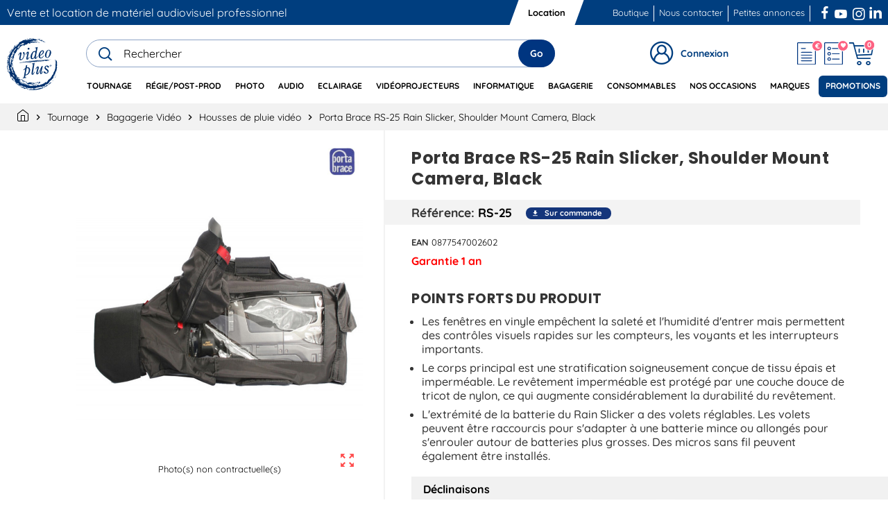

--- FILE ---
content_type: image/svg+xml
request_url: https://www.videoplusfrance.com/img/1622189304.svg
body_size: 39546
content:
<!-- Generated by IcoMoon.io -->
<svg version="1.1" xmlns="http://www.w3.org/2000/svg" width="32" height="32" viewBox="0 0 32 32">
<title>video-plus</title>
<path fill="#00306d" d="M8.795 10.353c0.092-0.331 0.153-0.715 0.17-1.11l0-0.010c-0.027-0.305-0.187-0.589-0.53-0.558-0.61 0.054-1.218 1.213-1.452 1.724l0.255 0.16c0.097-0.211 0.543-1.028 0.762-1.048 0.076-0.007 0.12 0.057 0.128 0.133-0.006 0.138-0.029 0.268-0.065 0.392l0.003-0.012-0.337 1.51c-0.108 0.38-0.174 0.818-0.184 1.27l-0 0.006c0.026 0.436 0.385 0.78 0.826 0.78 0.041 0 0.082-0.003 0.122-0.009l-0.005 0.001c1.583-0.14 2.506-2.836 2.387-4.18-0.029-0.324-0.17-0.927-0.598-0.889-0.239 0.039-0.42 0.244-0.42 0.491 0 0.037 0.004 0.073 0.012 0.108l-0.001-0.003c0.031 0.353 0.436 0.586 0.478 1.053 0.105 1.191-0.948 2.85-1.644 2.913-0.219 0.020-0.352-0.18-0.37-0.38 0.010-0.254 0.050-0.494 0.116-0.723l-0.005 0.021z"></path>
<path fill="#00306d" d="M13.355 7.066c0.295-0.029 0.523-0.276 0.523-0.576 0-0.32-0.259-0.579-0.579-0.579s-0.579 0.259-0.579 0.579c0 0.020 0.001 0.039 0.003 0.058l-0-0.002c0.028 0.295 0.274 0.524 0.574 0.524 0.021 0 0.041-0.001 0.061-0.003l-0.002 0z"></path>
<path fill="#00306d" d="M11.497 9.95l0.293 0.157c0.099-0.182 0.483-1.052 0.693-1.070 0.085-0.008 0.138 0.151 0.145 0.228-0.014 0.172-0.047 0.331-0.097 0.483l0.004-0.015-0.484 2.022c-0.084 0.27-0.135 0.581-0.141 0.903l-0 0.003c0.009 0.312 0.264 0.562 0.577 0.562 0.014 0 0.028-0.001 0.041-0.001l-0.002 0c0.687-0.061 1.12-1.128 1.4-1.661l-0.281-0.138c-0.131 0.252-0.532 1.152-0.827 1.178-0.005 0.001-0.011 0.001-0.017 0.001-0.060 0-0.108-0.049-0.108-0.108 0-0.002 0-0.005 0-0.007l-0 0c0.007-0.135 0.030-0.261 0.066-0.382l-0.003 0.011 0.524-2.218c0.098-0.307 0.154-0.659 0.154-1.025 0-0.023-0-0.045-0.001-0.068l0 0.003c-0.027-0.305-0.194-0.559-0.518-0.531-0.639 0.058-1.166 1.162-1.419 1.674z"></path>
<path fill="#00306d" d="M17.618 8.119c-0.191-0.122-0.425-0.195-0.675-0.195-0.036 0-0.071 0.001-0.106 0.004l0.005-0c-1.182 0.105-2.467 2.323-2.332 3.82 0.050 0.562 0.383 1.263 1.048 1.204 0.677-0.060 1.158-0.698 1.426-1.26l0.021 0.017c-0.039 0.132-0.061 0.283-0.061 0.439 0 0.037 0.001 0.073 0.004 0.109l-0-0.005c0.030 0.295 0.277 0.524 0.578 0.524 0.013 0 0.026-0 0.039-0.001l-0.002 0c0.715-0.063 1.137-1.158 1.336-1.733l-0.288-0.1c-0.102 0.249-0.395 1.179-0.69 1.205-0.114 0.010-0.166-0.139-0.175-0.244 0.003-0.143 0.022-0.28 0.054-0.412l-0.003 0.013 1.097-6.054-1.606 0.421-0.049 0.321c0.372-0.033 0.642-0.124 0.669 0.181-0.002 0.156-0.019 0.306-0.050 0.451l0.003-0.015zM15.819 12.439c-0.305 0.027-0.399-0.378-0.419-0.607 0.005-0.731 0.143-1.429 0.39-2.072l-0.014 0.040c0.162-0.447 0.558-1.395 1.102-1.443 0.372-0.033 0.518 0.319 0.546 0.634 0.072 0.791-0.661 3.364-1.606 3.447z"></path>
<path fill="#00306d" d="M22.761 8.25c-0.040-0.434-0.401-0.771-0.842-0.771-0.052 0-0.103 0.005-0.153 0.014l0.005-0.001c-1.392 0.123-2.436 2.33-2.324 3.588 0.070 0.791 0.573 1.477 1.422 1.404 0.829-0.074 1.489-0.881 1.829-1.584l-0.262-0.14c-0.264 0.494-0.842 1.228-1.443 1.281-0.315 0.028-0.573-0.074-0.638-0.789-0.007-0.080-0.011-0.174-0.011-0.268 0-0.051 0.001-0.101 0.003-0.152l-0 0.007c0.936-0.411 2.519-1.409 2.414-2.589zM21.771 7.924c0.219-0.020 0.331 0.163 0.349 0.363 0.077 0.868-1.016 1.868-1.756 2.193 0.152-1.531 0.931-2.513 1.407-2.555z"></path>
<path fill="#00306d" d="M23.397 10.768c0.014 0.755 0.63 1.361 1.386 1.361 0.041 0 0.082-0.002 0.123-0.005l-0.005 0c1.182-0.105 2.399-1.981 2.257-3.582-0.006-0.774-0.635-1.399-1.41-1.399-0.017 0-0.035 0-0.052 0.001l0.003-0c-1.43 0.127-2.414 2.357-2.302 3.624zM25.688 7.461c0.439-0.039 0.608 0.359 0.641 0.731 0.071 0.801-0.446 3.527-1.438 3.615-0.429 0.038-0.63-0.271-0.664-0.662-0.071-0.8 0.44-3.594 1.46-3.684z"></path>
<path fill="#00306d" d="M11.381 22.88c0.839-0.038 1.578-0.432 2.075-1.035l0.004-0.005c0.496-0.613 0.796-1.402 0.796-2.261 0-0.074-0.002-0.148-0.007-0.221l0.001 0.010c-0.074-0.839-0.561-1.555-1.476-1.474-0.21 0.032-0.398 0.093-0.572 0.18l0.011-0.005 0.252-1.493-0.677 0.060-0.428 1.777c-0.456 0.304-0.848 0.657-1.184 1.058l-0.007 0.009 0.221 0.22c0.285-0.255 0.626-0.526 0.876-0.741l-0.814 4.694c-0.102 0.586-0.213 0.624-0.708 0.687l-0.058 0.322 2.088-0.185 0.058-0.322c-0.25 0.003-0.57 0.070-0.601-0.273 0.014-0.277 0.048-0.537 0.102-0.79l-0.006 0.032zM12.136 18.508c0.112-0.054 0.242-0.090 0.379-0.101l0.004-0c0.601-0.053 0.893 0.517 0.938 1.041 0.002 0.042 0.003 0.091 0.003 0.14 0 0.81-0.251 1.561-0.68 2.18l0.008-0.013c-0.317 0.407-0.802 0.671-1.349 0.687l-0.002 0z"></path>
<path fill="#00306d" d="M15.196 21.052c-0.050 0.243-0.078 0.522-0.078 0.808 0 0.015 0 0.030 0 0.045l-0-0.002c0.031 0.353 0.242 0.67 0.633 0.635 0.696-0.062 1.074-1.21 1.305-1.759l-0.278-0.1c-0.104 0.24-0.488 1.216-0.745 1.238-0.085 0.008-0.124-0.095-0.131-0.17 0.005-0.145 0.021-0.282 0.045-0.415l-0.003 0.017 1.061-6.128-1.606 0.421-0.049 0.322c0.372-0.033 0.642-0.124 0.67 0.181-0.002 0.156-0.019 0.306-0.050 0.451l0.003-0.015z"></path>
<path fill="#00306d" d="M20.918 22.082c0.62-0.055 1.2-1.202 1.453-1.714l-0.291-0.137c-0.123 0.232-0.566 1.203-0.804 1.224-0.085 0.008-0.151-0.179-0.157-0.255 0.037-0.368 0.105-0.703 0.201-1.026l-0.010 0.039 0.768-3.037-0.706 0.063-1.838 3.757c-0.1 0.17-0.318 0.643-0.537 0.663-0.114 0.010-0.194-0.137-0.204-0.242 0.019-0.247 0.066-0.477 0.138-0.695l-0.006 0.020 0.436-1.586c0.124-0.351 0.206-0.757 0.23-1.179l0.001-0.012c-0.001-0.341-0.277-0.617-0.618-0.617-0.005 0-0.009 0-0.013 0h0.001c-0.62 0.055-1.116 1.175-1.41 1.652l0.294 0.176c0.125-0.213 0.569-1.059 0.817-1.081 0.067-0.006 0.115 0 0.121 0.066-0.011 0.164-0.042 0.318-0.089 0.463l0.004-0.014-0.443 1.721c-0.134 0.367-0.222 0.79-0.245 1.231l-0 0.011c0.035 0.391 0.258 0.746 0.697 0.707 0.486-0.043 0.863-0.672 1.089-1.048l1.148-2.331 0.021 0.017-0.306 0.988c-0.172 0.486-0.282 1.047-0.306 1.63l-0 0.011c0 0.001-0 0.003-0 0.004 0 0.293 0.238 0.531 0.531 0.531 0.013 0 0.025-0 0.037-0.001l-0.002 0z"></path>
<path fill="#00306d" d="M24.28 17.307c0.591-0.052 0.652 0.855 1.129 0.812 0.224-0.006 0.404-0.189 0.404-0.415 0-0.019-0.001-0.037-0.004-0.055l0 0.002c-0.051-0.581-0.795-0.842-1.291-0.798-0.782 0.024-1.407 0.663-1.407 1.449 0 0.007 0 0.015 0 0.022v-0.001c0.108 1.22 1.744 1.335 1.826 2.279 0.003 0.024 0.005 0.052 0.005 0.080 0 0.363-0.289 0.658-0.649 0.668l-0.001 0c-0.82 0.073-0.548-0.978-1.233-0.919-0.237 0.028-0.418 0.227-0.418 0.469 0 0.020 0.001 0.040 0.004 0.060l-0-0.002c0.046 0.524 0.791 0.9 1.525 0.835 0.82-0.014 1.479-0.682 1.479-1.504 0-0.007-0-0.014-0-0.021v0.001c-0.112-1.268-1.747-1.392-1.824-2.259-0.027-0.295 0.132-0.674 0.456-0.703z"></path>
<path fill="#00306d" d="M26.875 13.121c-0.219 0.016-0.052 0.085-0.233 0.116 0.007-0.001 0.015-0.002 0.023-0.002s0.016 0.001 0.024 0.002l-0.001-0c0.043-0.008 0.085 0.012 0.069 0.024 0.088-0.037 0.093-0.004 0.1-0.060 0.056-0.032 0.121 0 0.057 0.028l0.165-0.049h-0.101c0.023-0.048 0.162 0 0.188-0.057l-0.181 0.020 0.008-0.016c-0.033 0.012-0.071 0.019-0.111 0.019-0.014 0-0.027-0.001-0.040-0.002l0.002 0c0.004-0.007 0-0.019 0.032-0.023z"></path>
<path fill="#00306d" d="M26.291 13.202c0 0.020-0.092 0.043-0.027 0.056 0.017-0.007 0.036-0.011 0.056-0.012l0.001-0c-0.011 0.043-0.17 0.037-0.128 0.076 0.1-0.020 0.117-0.012 0.176-0.053 0.019-0.002 0.040-0.003 0.062-0.003 0.051 0 0.101 0.005 0.149 0.015l-0.005-0.001c0.027-0.009 0.029-0.035 0.063-0.043l-0.024 0.004-0.009-0.064c-0.025 0.011-0.053 0.017-0.084 0.017-0.002 0-0.003-0-0.005-0h0l0.143-0.088c-0.054-0.056-0.198-0.007-0.259-0.027 0.078 0.048-0.056 0.032 0.091 0.063l-0.071 0.064z"></path>
<path fill="#00306d" d="M15.451 14.606c-0.019 0.001-0.035 0.012-0.042 0.028l-0 0 0.359-0.033c-0.013-0.016-0.118-0.028-0.050-0.043-0.011-0.003-0.023-0.004-0.035-0.004-0.039 0-0.074 0.014-0.101 0.037l0-0 0.024-0.028c-0.080 0.040-0.142-0.020-0.090-0.043h-0.007l-0.218 0.147c0.083-0.001 0.060-0.051 0.161-0.061z"></path>
<path fill="#00306d" d="M8.107 15.174c-0.017 0.006-0.032 0.014-0.046 0.023l0.001-0.001c0.046-0.010 0.052-0.017 0.046-0.023z"></path>
<path fill="#00306d" d="M15.238 14.7l-0.068 0.046c0.026-0.012 0.049-0.028 0.069-0.046l-0 0z"></path>
<path fill="#00306d" d="M15.682 14.053c0-0.001 0.001-0.002 0.001-0.003s-0-0.002-0.001-0.003l0 0-0.031 0.023c0.011-0.006 0.023-0.011 0.031-0.016z"></path>
<path fill="#00306d" d="M16.637 13.74l-0.157 0.052c0.020-0.020-0.057-0.008-0.025-0.032-0.012 0.004-0.068 0.016-0.052 0.024l0.032-0.004c-0.080 0.060-0.027 0.076-0.163 0.128 0.016 0.005 0.034 0.008 0.054 0.008 0.045 0 0.086-0.017 0.117-0.045l-0 0c0.015-0.005 0.028-0.008 0.043-0.011l0.128-0.085z"></path>
<path fill="#00306d" d="M15.238 14.7l0.051-0.034c-0.008 0-0.018 0-0.028 0-0.004 0.014-0.013 0.026-0.023 0.034l-0 0z"></path>
<path fill="#00306d" d="M15.114 14.679c-0.076 0.032-0.043 0.068-0.16 0.080 0.043-0.028 0.051-0.085-0.062-0.080-0.29 0.113-0.523 0.219-0.75 0.337l0.042-0.020c-0.013-0.036-0.218-0.007-0.319-0.007 0.050-0.043 0.114-0.070 0.184-0.076l0.001-0c-0.049 0-0.132 0.008-0.194 0.012l-0.018 0.080c-0.278 0.033 0.063-0.068-0.066-0.071-0.057 0.017-0.107 0.037-0.153 0.062l0.005-0.002c0.219-0.045-0.021 0.1 0.2 0.064-0.027 0.056-0.156 0.072-0.233 0.065-0.090-0.043 0.071-0.043 0.085-0.096-0.089 0.017-0.072 0.024-0.108 0.056-0.142 0-0.285 0.089-0.376 0.025-0.101 0.020-0.092 0.043-0.148 0.077-0.006 0.051 0.128 0.022 0.183 0.048-0.006-0.004-0.010-0.008-0.008-0.013l0.089 0.004c-0.085-0.011 0.007-0.056 0.051-0.064 0.032-0.004 0.097-0.012 0.089 0.004l-0.048 0.016c0.065 0.012 0.136-0.052 0.205-0.028 0.005 0.012-0.020 0.020-0.023 0.028 0.072-0.034 0.156-0.064 0.244-0.084l0.008-0.002-0.060 0.060c0.084-0.041 0.183-0.064 0.287-0.064 0.050 0 0.098 0.005 0.145 0.016l-0.004-0.001c-0.016-0.008-0.043-0.012-0.029-0.024 0.080-0.020 0.145 0.011 0.11 0.043 0.076-0.052 0.308 0.011 0.411-0.057l0.476-0.321c-0.017 0.008-0.036 0.015-0.056 0.020l-0.002 0c-0.049-0.042-0.073-0.034 0.003-0.086z"></path>
<path fill="#00306d" d="M14.456 14.82c0.006 0.003 0.013 0.005 0.021 0.005 0.001 0 0.001 0 0.002-0h-0c-0.007-0.002-0.014-0.004-0.022-0.005l-0.001-0z"></path>
<path fill="#00306d" d="M14.073 14.91l-0.024 0.005h0.023s0-0.005 0.001-0.005z"></path>
<path fill="#00306d" d="M15.188 14.587c0.016-0.012 0.028-0.016 0.043-0.028-0.010 0.005-0.023 0.008-0.035 0.013s-0.015 0.011-0.008 0.015z"></path>
<path fill="#00306d" d="M15.25 14.646l-0.008 0.016h0.019c0-0.001 0-0.002 0-0.002 0-0.007-0.005-0.012-0.011-0.014l-0-0z"></path>
<path fill="#00306d" d="M14.456 14.819c-0.028-0.018 0.085-0.077-0.068-0.039 0.012-0.004 0.004-0.008 0.016-0.012-0.101-0.020-0.137 0.032-0.222 0.043-0.053-0.016 0.080-0.040 0.031-0.043-0.105 0.028-0.336 0.005-0.322 0.081-0.012 0.004-0.026 0.006-0.040 0.006-0.027 0-0.052-0.008-0.073-0.022l0.001 0c-0.115 0.092-0.457 0.006-0.447 0.109 0.067-0.006 0.128-0.021 0.186-0.042l-0.005 0.002 0.006 0.072c0.097-0.012 0.007-0.056 0.144-0.068h-0.043c0.114-0.026 0.246-0.043 0.382-0.049l0.005-0c-0.011 0.023 0.073 0.020 0.063 0.056 0.074-0.006 0.141-0.030 0.197-0.069l-0.001 0.001c0.053 0.005 0.125-0.034 0.19-0.025z"></path>
<path fill="#00306d" d="M25.461 13.241l0.023 0.003c-0.006-0.002-0.013-0.003-0.020-0.003-0.001 0-0.002 0-0.003 0h0z"></path>
<path fill="#00306d" d="M18.907 13.798h0.043c-0.006-0.001-0.014-0.001-0.021-0.001s-0.015 0-0.022 0.001l0.001-0z"></path>
<path fill="#00306d" d="M19.848 13.503l0.061-0.020c-0.023 0.003-0.044 0.010-0.062 0.021l0.001-0z"></path>
<path fill="#00306d" d="M21.786 13.481c0.010 0.005 0.023 0.009 0.035 0.011l0.001 0c-0.003-0.006-0.016-0.010-0.036-0.011z"></path>
<path fill="#00306d" d="M18.468 13.65l-0.027 0.009c0.010-0.002 0.019-0.005 0.027-0.009l-0 0z"></path>
<path fill="#00306d" d="M17.055 13.832l-0.057 0.014c0.021-0.002 0.040-0.007 0.058-0.014l-0.001 0z"></path>
<path fill="#00306d" d="M18.389 13.797c-0.003 0.003-0.006 0.006-0.008 0.009l-0 0c0.008-0.003 0.011-0.006 0.008-0.009z"></path>
<path fill="#00306d" d="M25.975 13.294l0.049-0.011c-0.018 0.002-0.035 0.006-0.051 0.012l0.001-0z"></path>
<path fill="#00306d" d="M25.598 13.823c0.009-0.009 0.019-0.017 0.030-0.024l0.001-0c-0.020 0.011-0.039 0.020-0.030 0.025z"></path>
<path fill="#00306d" d="M22.29 14.073c-0.005-0.005-0.011-0.007-0.018-0.008h-0c0.003 0.008 0.010 0.010 0.018 0.008z"></path>
<path fill="#00306d" d="M26.069 13.291c0.008-0.016 0.225-0.068 0.039-0.060 0.003-0.048 0.117-0.032 0.165-0.049-0.037-0.008 0.015-0.032 0.003-0.048-0.027 0.013-0.058 0.022-0.091 0.024l-0.001 0c-0.020-0.020 0.040-0.040 0.088-0.036-0.061-0.020 0.071-0.043-0.014-0.056-0.158 0.018-0.3 0.068-0.426 0.144l0.005-0.003c0.077-0.021 0.165-0.034 0.256-0.034 0.015 0 0.029 0 0.043 0.001l-0.002-0-0.031 0.043c-0.030-0.005-0.065-0.008-0.101-0.008-0.052 0-0.102 0.006-0.15 0.018l0.004-0.001 0.21 0.003c0.101 0.026 0.036 0.039-0.040 0.053 0.018 0 0.035 0.001 0.043 0.008z"></path>
<path fill="#00306d" d="M25.958 13.662h0.004c0.003-0.001 0.006-0.003 0.009-0.005l-0 0z"></path>
<path fill="#00306d" d="M17.626 13.73c-0.001-0.002-0.002-0.004-0.003-0.005v0c-0.009 0.003-0.005 0.005 0.003 0.005z"></path>
<path fill="#00306d" d="M19.738 14.277c-0.005-0.005-0.012-0.009-0.018-0.012l-0.001-0c-0.004 0.004 0 0.008 0.019 0.012z"></path>
<path fill="#00306d" d="M22.463 13.341c0.018-0 0.035-0.003 0.052-0.007l-0.002 0c-0.018 0.001-0.036 0.003-0.052 0.007l0.002-0z"></path>
<path fill="#00306d" d="M17.563 14.643c0.008-0.004 0.014-0.010 0.020-0.016l0-0c-0.006 0.006-0.012 0.012-0.020 0.016l-0 0z"></path>
<path fill="#00306d" d="M20.597 14.024c-0.005 0.004-0.010 0.009-0.014 0.015l-0 0c0.078-0.024 0.226-0.019 0.239-0.064-0.027 0.003-0.17-0.010-0.148-0.037-0.054 0.016-0.14-0.007-0.17 0.003 0.093 0.016 0.013 0.036-0.047 0.056-0.057-0.008 0.007-0.036-0.043-0.040l-0.128 0.016 0.113-0.004-0.031 0.045 0.011-0.005c0.191-0.038 0.023 0.058 0.216 0.015z"></path>
<path fill="#00306d" d="M20.583 14.038c-0.011 0.003-0.021 0.008-0.030 0.013l0-0c0.012-0 0.022-0.005 0.030-0.013l0-0z"></path>
<path fill="#00306d" d="M21.369 14.038c0.014-0.003 0.025-0.006 0.036-0.010l-0.002 0.001c-0.006 0.002-0.021 0.006-0.033 0.009z"></path>
<path fill="#00306d" d="M15.764 14.481h-0.1l-0.012 0.006c0.004 0.011 0.117 0.026 0.113-0.006z"></path>
<path fill="#00306d" d="M23.475 13.662c-0.013 0-0.026 0.001-0.039 0.003l0.002-0-0.007 0.006c0.008 0.004 0.032-0.004 0.044-0.008z"></path>
<path fill="#00306d" d="M20.675 13.937c0.013-0.003 0.024-0.009 0.033-0.018v0c-0.013 0.003-0.024 0.010-0.033 0.018v0z"></path>
<path fill="#00306d" d="M23.489 13.738c0.017 0.008 0.043 0.020 0.046 0.032 0.033-0.008 0.061-0.019 0.088-0.032l-0.003 0.001c-0.019 0.004-0.040 0.006-0.062 0.006-0.024 0-0.048-0.003-0.071-0.008l0.002 0z"></path>
<path fill="#00306d" d="M25.884 13.607c0.117-0.032 0.226 0.011 0.286-0.049-0.028-0.002-0.061-0.004-0.093-0.004-0.077 0-0.152 0.008-0.225 0.022l0.007-0.001 0.073-0.004-0.16 0.080c-0.009-0.024-0.145 0.028-0.146-0.011 0.057-0.012 0.109-0.016 0.153-0.024-0.025-0.002-0.055-0.004-0.085-0.004-0.045 0-0.089 0.003-0.133 0.009l0.005-0.001 0.077 0.008c-0.132 0.043-0.306 0.049-0.435 0.085 0.1-0.040-0.134-0.015-0.054-0.056 0.032-0.024 0.089 0.004 0.073-0.004 0.007-0.036-0.081 0-0.11-0.023-0.012 0.024-0.145 0.049-0.063 0.068-0.045-0.012-0.137 0.032-0.198 0.013 0.021 0.040-0.108 0.036-0.128 0.057-0.024-0-0.047-0.005-0.068-0.014l0.001 0c0.054-0.018 0.119-0.043 0.187-0.066v0c0.029 0.004 0.081 0 0.065-0.008v-0.017c0.136-0.050 0.271-0.102 0.34-0.125l-0.032 0.024c0.1-0.060 0.21-0.017 0.314-0.065-0.004 0.008-0.016 0.012 0.004 0.012 0.134-0.004 0.18-0.080 0.29-0.057l-0.011 0.024c0.009-0.003 0.070-0.028 0.055-0.052-0.055 0.016-0.118 0.026-0.184 0.028l-0.002 0c0.044-0.028 0.096-0.046 0.152-0.052l0.002-0 0.002-0.040c0.064-0.048 0.138 0.008 0.201-0.043l-0.081-0.020c0.004-0.002 0.008-0.004 0.013-0.005l0-0c-0.027 0.003-0.052 0.012-0.074 0.026l0.001-0c-0.020 0.008-0.044 0.012-0.069 0.012-0.052 0-0.099-0.019-0.135-0.051l0 0c-0.057-0.008 0.016-0.052 0.007-0.076-0.088 0.016-0.080 0.060-0.168 0.077-0.024-0.003-0.017-0.012-0.006-0.017l-0.058 0.026c-0.004-0.012-0.158-0.008-0.070-0.043 0.014 0 0.038-0.003 0.058-0.003-0.128-0.018-0.346-0.030-0.343-0.075-0.069-0.004-0.048 0.016-0.157 0.012-0.047 0.036 0.010 0.064-0.107 0.096l0.095 0.007c0.019-0.008 0.034-0.017 0.054-0.024l-0.097 0.012c0.060-0.020 0.048-0.036 0.063-0.068 0.009-0 0.019-0.001 0.030-0.001 0.087 0 0.17 0.016 0.247 0.045l-0.005-0.002c-0.043 0.028-0.125 0.028-0.091 0.064-0.078-0.028-0.080 0.040-0.17 0.017l0.016-0.012c-0.068 0.036-0.081 0-0.137 0.032 0.004-0.008-0.004-0.012-0.012-0.016-0.125 0.028 0.040 0.020-0.085 0.068-0.113 0.004-0.043-0.060-0.075-0.076 0.184-0.068-0.009-0.064 0.191-0.124-0.005-0.052-0.085-0.051-0.195-0.035 0.073 0.016-0.039 0.080 0.059 0.108-0.161 0.043-0.138 0.14-0.325 0.109l0.004-0.008-0.072 0.043-0.105-0.011c0.059-0.060 0.14-0.043 0.188-0.077-0.131-0.043-0.164 0.068-0.31 0.077-0.128-0.051 0.145-0.049 0.14-0.1-0.028 0.016-0.11-0.004-0.102-0.020 0.137 0.008 0.080-0.040 0.233-0.025-0.072 0.024 0.013 0.016 0 0.040 0.072-0.027 0.155-0.043 0.242-0.043 0.007 0 0.014 0 0.021 0l-0.001-0c0.020-0.040-0.090-0.024-0.154-0.035-0.116 0.052-0.247-0.011-0.335 0.045-0.128 0.016-0.013-0.036-0.021-0.040-0.118-0.008-0.048 0.036-0.085 0.048-0.173 0.043-0.199-0.027-0.324-0.019-0.149 0.049-0.321 0.078-0.5 0.078-0.011 0-0.023-0-0.034-0l0.002 0c0.020-0.020-0.005-0.032-0.017-0.048-0.1 0.080-0.064 0.048-0.192 0.105l0.114 0.016c-0.089 0.016-0.157 0.072-0.242 0.043 0.115 0.056-0.14 0.060-0.204 0.088-0.094-0.016-0.181 0.043-0.234 0.005l0.012-0.004-0.134 0.004 0.011-0.064c-0.093-0.016-0.201 0.043-0.17 0.056-0.097-0.008-0.043-0.020-0.058-0.048 0.052-0.024 0.164-0.088 0.202-0.043-0.008-0.004-0.029-0.004-0.032 0.004 0.252 0.006 0.074-0.085 0.198-0.11-0.065 0-0.117-0.025-0.184 0-0.086 0.018-0.162 0.042-0.233 0.072l0.009-0.003c0.030-0.011 0.065-0.018 0.101-0.018 0.040 0 0.077 0.008 0.112 0.022l-0.002-0.001c-0.061 0-0.068 0.036-0.121 0.020l0.016-0.012-0.064 0.028c-0.013-0.036-0.182 0-0.085-0.051-0.089 0.016-0.028 0.036-0.108 0.056h0.162v0.040c-0.056 0.032-0.073 0.004-0.137 0.012l0.009 0.043-0.118-0.028c0.017 0.028-0.072 0.024-0.097 0.032-0.065-0.012-0.030-0.085-0.134-0.035l0.008 0.004c-0.046 0.019-0.099 0.030-0.155 0.030-0.011 0-0.021-0-0.032-0.001l0.001 0c0.004-0.008 0.028-0.016 0.040-0.020-0.125-0.011-0.317 0.073-0.379 0.013 0.007-0.036 0.060-0.020 0.059-0.060 0.195 0.035 0.128-0.076 0.354-0.065 0.018 0.088 0.184-0.068 0.235 0.015-0.089-0.004-0.201 0.060-0.185 0.068 0.072-0.013 0.155-0.020 0.24-0.020 0.004 0 0.007 0 0.011 0h-0.001c-0.052-0.025-0.043-0.075-0.007-0.108-0.094 0.009-0.204 0.014-0.315 0.014-0.085 0-0.17-0.003-0.254-0.009l0.011 0.001 0.026 0.051c-0.157 0.053 0.015-0.052-0.11-0.043l-0.052 0.043-0.008-0.004-0.088 0.056c0.065-0.008 0.031-0.043 0.105-0.028 0.065 0.012 0 0.040-0.014 0.072-0.045-0.012-0.198 0.013-0.106-0.031l-0.164 0.068c0-0.020 0.035-0.032 0.052-0.043l-0.121 0.020 0.004-0.008c-0.117 0.024-0.219 0.054-0.317 0.093l0.012-0.004c0.17 0.023-0.076 0.052-0.059 0.080-0.060 0-0.085-0.091 0.037-0.14 0.037 0.028 0.121-0.020 0.185-0.028-0.085-0.012-0.108 0.016-0.174 0.024 0.043-0.028-0.089-0.023-0.090-0.043 0.007-0.016 0.031-0.064 0.116-0.052 0.125-0.008 0.017 0.048 0.054 0.036 0.037 0.048 0.173-0.024 0.25-0.017 0.009 0.004-0.016 0.012-0.028 0.016 0.065-0.008 0.202-0.021 0.209-0.057l-0.16 0.043c-0.037-0.008 0.048-0.036-0.005-0.052-0.031 0.011-0.068 0.017-0.105 0.017-0.008 0-0.016-0-0.023-0.001l0.001 0 0.008-0.016c-0.030-0.003-0.066-0.005-0.101-0.005-0.094 0-0.186 0.012-0.273 0.035l0.007-0.002c-0.034 0.084-0.073 0.157-0.119 0.224l0.003-0.004c-0.17 0.017-0.347 0.029-0.529 0.030 0.002 0.006 0.003 0.013 0.003 0.020 0 0.010-0.002 0.020-0.006 0.028l0-0c-0.053-0.016-0.145 0.008-0.146-0.031-0.051 0.043-0.204 0.088-0.17 0.124l-0.020 0.005c-0.081-0.037-0.176-0.059-0.276-0.059-0.026 0-0.051 0.001-0.076 0.004l0.003-0c-0.035 0.003-0.037 0.029-0.026 0.066-0.033-0.009-0.070-0.014-0.109-0.014-0 0-0.001 0-0.001 0h0c0.024-0.026 0.056-0.045 0.093-0.050l0.001-0-0.276 0.011 0.020-0.020-0.106 0.036c0.060-0.016 0.156-0.013 0.136 0.028-0.12 0.040-0.194 0.004-0.294 0.065-0.006-0.072-0.043-0.080-0.011-0.124 0.001-0 0.001-0 0.002-0 0.004 0 0.008 0.001 0.011 0.003l-0-0c0.048-0.050 0.108-0.087 0.177-0.106l0.003-0.001c-0.231-0.003-0.17 0.017-0.372 0.017-0.021-0.040 0.181-0.060 0.131-0.085l0.19 0.003c-0.019 0.004-0.036 0.012-0.049 0.024l0-0c0.128-0.043 0.177-0.008 0.271-0.064 0.063 0.014-0.094 0.040-0.025 0.043-0.055 0.018-0.101 0.053-0.133 0.098l-0.001 0.001c0.15 0.003 0.080-0.060 0.204-0.088l0.097 0.028c0.057-0.012-0.020-0.020-0.025-0.032 0.068-0.016 0.097 0.008 0.15 0.003-0.016-0.008-0.053-0.016-0.045-0.032 0.090 0.024 0.174-0.004 0.259 0.047-0.049-0.024 0.047-0.076 0.085-0.088l-0.17-0.043c-0.209 0.037-0.343 0.021-0.568 0.070l0.011-0.024c-0.365-0.039-0.288 0.137-0.595 0.165-0.014-0.056-0.141 0.020-0.134-0.035 0.093-0.004 0.072-0.024 0.043-0.048-0.045 0.036-0.102 0.058-0.165 0.058-0.008 0-0.017-0-0.025-0.001l0.001 0c0.036-0.032-0.057-0.048 0.043-0.068-0.016-0.002-0.035-0.004-0.054-0.004-0.087 0-0.167 0.027-0.233 0.073l0.001-0.001c-0.225 0.068-0.074-0.056-0.298-0.007l0.031-0.024-0.141 0.020 0.049 0.024-0.165 0.049c-0.1 0.040 0.045 0.032 0.034 0.056l0.031-0.043c0.068 0.004 0.161-0.043 0.178-0.013-0.11 0.016-0.081 0.046-0.123 0.066l0.104-0.026 0.037 0.028c0.007 0 0.015 0.001 0.024 0.001 0.081 0 0.157-0.018 0.225-0.051l-0.003 0.001c-0.045-0.011-0.068 0.036-0.109 0.017 0.047-0.056 0.176-0.072 0.301-0.101 0.004 0.012 0.045 0.012 0.029 0.024-0.002 0.005-0.024 0.006-0.037 0.006 0.011 0.022-0.057 0.043 0.062 0.046-0.039 0.040-0.123 0.108-0.119 0.12-0.053 0.014-0.114 0.022-0.177 0.022-0.016 0-0.032-0.001-0.047-0.002l0.002 0 0.004-0.008c-0.060 0-0.185 0.049-0.198 0.013-0.036 0.012-0.137 0.032-0.031 0.043l-0.17 0.037c0.023-0.068-0.14-0.067 0.025-0.136-0.006 0-0.067 0.015-0.165 0.036 0-0.002 0.002-0.005 0.004-0.007 0.005-0.003 0.010-0.007 0.012-0.013l0-0c0.020 0 0.032-0.004 0.037 0.008 0.055-0.052-0.033-0.056-0.128-0.051l-0.019 0.039c-0.045-0.016-0.098-0.025-0.152-0.025-0.031 0-0.061 0.003-0.090 0.008l0.003-0-0.238 0.16-0.073 0.015c-0.034-0.019-0.143 0.007-0.104-0.040-0.013-0.016 0.023-0.028 0.072-0.024 0.008 0.004-0.004 0.008 0.004 0.012 0.011-0.024 0.015-0.052-0.046-0.072 0.060 0 0.068 0.004 0.108-0.016h-0.061c0.088-0.016 0.221-0.081 0.216-0.112-0.023 0.048-0.085 0.008-0.134 0.004 0.036-0.012 0.112-0.043 0.051-0.043-0.020 0.020-0.181 0.060-0.063 0.068-0.049 0.023-0.106 0.037-0.166 0.037-0.001 0-0.003 0-0.004-0h0c0.063-0.028 0.019-0.040 0.035-0.072-0.031 0.016-0.053 0.045-0.059 0.079l-0 0.001c-0.17-0.023-0.245-0.099-0.429-0.051-0.024 0.008 0.112-0.024 0.097 0.008-0.132 0.064-0.183-0.039-0.3-0.007l0.038 0.048c-0.036 0.012-0.125 0.028-0.17 0.037-0.013-0.016-0.143-0.040-0.050-0.064-0.206-0.011-0.17 0.124-0.406 0.128 0.017 0.001 0.037 0.002 0.058 0.002 0.052 0 0.104-0.004 0.154-0.011l-0.006 0.001c-0.088 0.036-0.012 0.024-0.019 0.060-0.057-0.028-0.23 0.017-0.114-0.035-0.002-0-0.004-0-0.007-0-0.087 0-0.17 0.013-0.249 0.038l0.006-0.002 0.065 0.012c-0.093 0.004-0.177 0.037-0.246 0.089l0.001-0.001c0.128-0.016 0.12-0.080 0.285-0.089 0.182 0.020-0.040 0.040 0.083 0.080l0.124-0.048h-0.060c0.015-0.052 0.198-0.013 0.176-0.072 0.134 0.036 0.17 0.003 0.316 0.035 0.032-0.024-0.020-0.020-0.061-0.020 0.072-0.004 0.071-0.064 0.17-0.036 0.049 0.004 0.011-0.043-0.074-0.036 0.073-0.004 0.141-0.020 0.222-0.020l-0.085-0.032 0.085-0.008-0.073-0.016c0.056-0.012 0.121-0.019 0.188-0.019 0.089 0 0.175 0.012 0.256 0.035l-0.007-0.002c-0.136 0.052-0.37 0.057-0.446 0.128 0.033 0.016 0.108-0.056 0.154-0.005l0.039-0.040c0.048-0.016 0.161-0.043 0.174-0.005-0.088 0.026-0.165 0.064-0.233 0.113l0.002-0.002c0 0.008-0.012 0.013-0.031 0.016v0 0c-0.054 0.005-0.103 0.012-0.15 0.023l0.008-0.001c-0.048-0.004-0.017-0.028-0.013-0.036-0.167-0.031-0.269 0.097-0.443 0.081-0.005-0.032-0.138-0.027-0.098-0.048-0.081 0.006-0.155 0.032-0.218 0.073l0.002-0.001c-0.017-0.028-0.154 0.005-0.106-0.031l-0.088 0.056c-0.065-0.012-0.194 0.024-0.219-0.007-0.068 0.016-0.015 0.052-0.112 0.043 0.004-0.008-0.004-0.012 0.016-0.012-0.017-0.003-0.037-0.005-0.057-0.005-0.049 0-0.096 0.011-0.138 0.031l0.002-0.001c0.029 0.005 0.063 0.008 0.097 0.008h0c0 0.020-0.088 0.056-0.181 0.043 0.12-0.060-0.102-0.040-0.046-0.071-0.174 0.024-0.331 0.077-0.473 0.153l0.008-0.004c-0.212 0.009-0.412 0.039-0.605 0.086l0.021-0.004h0.020l-0.088 0.036c-0.052 0.004-0.006-0.052-0.085-0.032 0.023-0.048 0.141-0.020 0.221-0.060-0.146-0.031 0.128-0.056 0.030-0.085-0.046 0.096-0.302 0.043-0.422 0.101-0.121 0 0.051-0.043-0.008-0.043l-0.036 0.032c-0.049-0.004-0.065-0.012-0.066-0.032-0.007-0-0.015-0-0.023-0-0.129 0-0.251 0.027-0.361 0.076l0.006-0.002c0.137-0.032-0.043 0.048 0.094 0.036-0.063 0.023-0.135 0.038-0.211 0.042l-0.002 0c0.080-0.020-0.115-0.056 0.067-0.056-0.029-0.043-0.088 0.016-0.17 0.017 0.046-0.019 0.086-0.039 0.123-0.062l-0.003 0.002c-0.116 0.072-0.392-0.003-0.436 0.045-0.085 0.048-0.216 0.093-0.32 0.141-0.039-0.003-0.084-0.005-0.13-0.005-0.077 0-0.152 0.005-0.226 0.015l0.009-0.001 0.020-0.020c-0.069-0.004-0.173 0.025-0.274 0.025l-0.026-0.032c-0.085 0.019-0.189 0.034-0.294 0.042l-0.008 0.001c0 0.020 0.097 0.008 0.054 0.036 0.053-0.004 0.097-0.012 0.076-0.032 0.052-0.004 0.057 0.028 0.102 0.040l-0.201 0.043c-0.017 0-0.023-0.003-0.024-0.006l-0.011 0.038c-0.053 0.004-0.069-0.004-0.061-0.020-0.113 0.024-0.148 0.076-0.27 0.077 0.044-0.039 0.101-0.065 0.164-0.068l0.001-0-0.137 0.012c0.060-0.040 0.298-0.053 0.252-0.105-0.193 0.042-0.358 0.092-0.518 0.154l0.024-0.008c-0.074-0.036-0.173 0.024-0.29 0.017-0.017-0.008-0.053-0.016-0.033-0.036l0.032-0.004c-0.168 0.011-0.324 0.044-0.471 0.097l0.012-0.004-0.073-0.036c-0.234 0.005 0.050 0.064-0.188 0.097-0.062-0.040-0.295 0.005-0.308-0.031-0.043 0.008-0.065 0.008-0.068 0.036 0.043 0 0.128-0.017 0.081 0.020-0.042 0.006-0.090 0.010-0.139 0.010-0.016 0-0.032-0-0.048-0.001l0.002 0c0.004-0.008 0.048-0.036 0.023-0.028-0.22 0.023-0.422 0.074-0.61 0.151l0.015-0.005c0.057-0.012 0.060-0.040 0.137-0.033 0 0.020-0.040 0.020-0.056 0.032 0.013 0.036 0.076-0.032 0.157-0.012l-0.128 0.056 0.077 0.028-0.292 0.125c0.251 0.003 0.352-0.145 0.559-0.114-0.031 0.014 0 0.021 0.010 0.030 0.068-0.016 0.127-0.036 0.184-0.061l-0.006 0.003 0.102-0.008c0 0.020-0.034 0.072-0.139 0.080 0.367-0.029 0.638-0.154 1.011-0.151 0.017 0.008-0.048 0.016-0.020 0.020 0.047-0.012 0.087-0.027 0.126-0.044l-0.005 0.002c-0.009 0.014-0.024 0.023-0.042 0.023-0 0-0 0-0.001 0h0c0.189-0.037 0.295 0.015 0.416-0.026 0.009 0.024-0.093 0.024-0.076 0.032 0.19 0.003 0.281-0.081 0.471-0.097-0.060 0.040 0.045 0.032 0.098 0.048 0.153-0.043 0.483-0.081 0.717-0.128-0.054 0.092 0.262-0.021 0.288 0.051 0.052-0.004 0.133-0.024 0.136-0.052-0.028 0.016-0.101 0-0.093-0.016 0.076-0.012 0.193-0.024 0.2-0.060l0.098 0.028c0.008-0.039 0.042-0.068 0.083-0.068 0.001 0 0.001 0 0.002 0h-0c0.123 0.060-0.017-0.048 0.153-0.025-0.031 0.023-0.057 0.049-0.078 0.079l-0.001 0.001c0.081 0 0.068-0.016 0.125-0.028 0.021 0.020-0.051 0.064-0.111 0.085l0.105 0.011c0.122-0.072 0.267-0.118 0.423-0.127l0.003-0c-0.024 0.028-0.076 0.032-0.031 0.064 0.073-0.035 0.159-0.056 0.249-0.057h0c-0.012 0.004-0.004 0.008-0.016 0.012 0.157-0.052 0.121 0 0.267-0.009-0.001 0.005-0.003 0.010-0.006 0.014l0-0 0.085-0.034c0.18-0.080 0.213 0.023 0.325 0.039l-0.024 0.008c0.074 0.036 0.294-0.025 0.359-0.013-0.081-0.020-0.029-0.024-0.091-0.063-0.068 0.016-0.043 0.068-0.16 0.060 0.011-0.043 0.156-0.072 0.183-0.108 0 0 0.001 0 0.001 0 0.054 0 0.101 0.032 0.122 0.079l0 0.001c0.161-0.020 0.255-0.005 0.452-0.037 0.068-0.036 0.114-0.132 0.285-0.089l-0.008 0.016c0.003-0.028 0.081 0 0.113-0.024-0.061-0.040 0.068-0.036-0.006-0.072 0.008-0.002 0.017-0.003 0.026-0.003 0.053 0 0.096 0.038 0.105 0.088l0 0.001c0.063-0.068 0.194 0.015 0.34-0.033-0.024 0.028-0.185 0.049-0.116 0.072l0.184-0.088-0.085 0.008c0.14-0.060 0.185-0.008 0.271 0.003 0.018 0.017-0.036 0.028-0.077 0.031 0.062-0.005 0.12-0.017 0.175-0.037l-0.005 0.001c0.043-0.023 0.191-0.061 0.249-0.1h0.025c-0.002 0.004-0.006 0.007-0.011 0.009l-0 0c0.012-0.002 0.023-0.005 0.033-0.009l-0.002 0.001 0.077 0.003-0.014 0.010 0.029-0.009h0.080l0.039-0.018h-0.020c0.003-0.048 0.095-0.092 0.208-0.097-0.008 0-0.067 0-0.153 0l0.027-0.018 0.357-0.004c-0.039 0.014-0.084 0.023-0.13 0.024h-0c0.122 0.040 0.298-0.053 0.36 0.007-0.134 0.044-0.289 0.074-0.449 0.085l-0.006 0c-0.102-0.040 0.12-0.043 0.124-0.068l-0.109-0.003c0.017 0.028-0.209 0.037-0.148 0.096 0.239 0 0.476-0.011 0.681-0.029l-0.168 0.348c-0.001 0.009-0.005 0.017-0.011 0.023l0-0 0.011-0.023c0-0.014-0.043 0-0.088 0.016 0.009-0.016 0.017-0.035-0.038-0.028-0.113-0.016-0.17 0.057-0.249 0.057l0.024-0.008c-0.015-0.002-0.032-0.003-0.050-0.003-0.065 0-0.127 0.015-0.182 0.041l0.003-0.001c-0.066-0.052 0.217-0.033 0.095-0.072 0.097-0.005 0.187-0.023 0.273-0.051l-0.007 0.002c-0.109-0.004-0.208-0.051-0.18-0.087-0.229 0.057 0.011 0.124-0.19 0.164h-0.14l-0.043 0.068c-0.085 0.008 0.047-0.056-0.082-0.040-0.032 0.033-0.119 0.013-0.143 0.035 0.003-0.015 0.003-0.031-0.064-0.026-0.004 0.008 0.004 0.032-0.048 0.036-0.043-0.060 0.133-0.024 0.067-0.076-0.149 0.011-0.091 0.063-0.111 0.088 0.004-0.001 0.009-0.001 0.014-0.001s0.010 0 0.015 0.001l-0.001-0c0 0.020-0.065 0.008-0.056 0.032 0.026-0.001 0.050-0.007 0.073-0.017l-0.001 0.001c-0.043 0.024 0.077 0.035 0.123 0.031 0.132-0.032 0.288-0.055 0.448-0.065l0.008-0c-0.012 0.004-0.036 0.012-0.020 0.020 0.202-0.021 0.287-0.009 0.516-0.046l0.023-0.048c0.202-0.020 0.085-0.136 0.134-0.152 0.043-0.008 0.080-0.040 0.121-0.020l-0.020 0.020c0.125-0.028 0.035-0.052 0.148-0.056 0.088-0.036-0.081 0-0.025-0.032 0.121 0 0.066-0.096 0.255-0.073-0.008 0.016 0.026 0.052-0.085 0.068l0.11 0.024c-0.052 0.016-0.112 0.027-0.174 0.032l-0.003 0c-0.055 0.052-0.039 0.080-0.090 0.124 0.048-0.016 0.035-0.052 0.108-0.057 0.089 0.004-0.012 0.024-0.019 0.040 0.112-0.064 0.134 0.036 0.233-0.025-0.025-0.052-0.005-0.052-0.083-0.080 0.072-0.024 0.17 0.003 0.167 0.051l0.011-0.043c0.018 0.009 0.077 0.004 0.082 0.015l0.023-0.023c-0.033-0.018-0.072-0.029-0.114-0.029-0.029 0-0.056 0.005-0.082 0.014l0.002-0.001c0.035-0.032-0.058-0.068 0.063-0.088 0.053-0.004 0.009 0.024 0.013 0.036 0.27-0.057 0.28 0.047 0.493 0.003-0.052 0.024-0.185 0.008-0.285 0.049 0.066 0.031 0.133-0.024 0.194-0.025-0.052 0.024-0.060 0.040 0.005 0.052l0.024-0.028c0.038-0.003 0.105-0.012 0.112 0 0-0.010-0.017-0.015-0.051-0.020 0.118-0.047 0.254-0.074 0.397-0.074 0.015 0 0.029 0 0.044 0.001l-0.002-0c-0.007 0.056-0.237 0.053-0.111 0.085 0.068-0.016 0.119-0.080 0.241-0.060-0.048 0.036 0.057 0.028 0.057 0.048l0.16-0.080c0.008 0 0.018 0 0.027 0 0.078 0 0.153-0.011 0.224-0.031l-0.006 0.001c-0.026 0.008-0.056 0.012-0.087 0.012-0.003 0-0.006-0-0.010-0h0c0.107-0.076 0.21 0.003 0.351-0.037l-0.064 0.028c0.001 0 0.001 0 0.002 0 0.099 0 0.194-0.019 0.281-0.055l-0.005 0.002v0.040c0.007-0.056 0.192-0.085 0.232-0.105-0.262 0.061-0.231-0.023-0.484 0.043 0.091-0.064 0.16-0.080 0.26-0.14 0.040 0 0.057 0.008 0.061 0.020 0.032-0.024 0.039-0.060 0.1-0.080l0.020 0.020c0.178 0.008 0.151-0.104 0.321-0.101 0.038 0.048-0.139 0.080-0.239 0.12 0.085 0.040-0.166 0.038-0.067 0.096l0.048-0.036c0.053-0.004 0.049 0.023 0.017 0.028 0.068-0.016 0.053-0.004 0.076-0.032 0.266-0.029-0.023 0.068 0.24 0.067-0.029 0.016-0.101 0.020-0.085 0.048h-0.141v0.040c0.137-0.002 0.261-0.057 0.353-0.145l-0 0c-0.157 0.053-0.021-0.040-0.106-0.051 0.012-0.009 0.027-0.014 0.043-0.014 0.013 0 0.025 0.004 0.036 0.010l-0-0c0.011-0.013 0.091-0.027 0.078-0.048 0.047 0.092 0.394 0.063 0.323 0.167 0.229-0.016 0.44-0.046 0.646-0.090l-0.029 0.005-0.056 0.032c0.232 0.063 0.192-0.085 0.321-0.121-0.112 0.043 0.105 0.031 0.155 0.055 0.093-0.054 0.203-0.093 0.32-0.108l0.004-0.001c0.034 0.036 0.043 0.1 0.136 0.095l0.060-0.040c0.074-0.016 0.158-0.025 0.245-0.025 0.011 0 0.021 0 0.032 0l-0.002-0-0.012 0.004c0.105 0.011 0.104-0.049 0.023-0.048l0.097-0.032 0.004 0.012c0.128-0.055 0.278-0.102 0.434-0.134l0.016-0.003c-0.051 0.043 0.163 0.059-0.022 0.088 0.052-0.024-0.033-0.036-0.046-0.051-0.058 0.007-0.11 0.025-0.157 0.053l0.002-0.001c0.024 0.020 0.009 0.075-0.024 0.108 0.128-0.077 0.51-0.049 0.53-0.157 0.165-0.008 0.379-0.053 0.569-0.049-0.009-0.004-0.024-0.012-0.020-0.020l0.166 0.031-0.037 0.012 0.11 0.023c0.013 0.016-0.028 0.036-0.071 0.043-0.025 0.008-0.049-0.004-0.025-0.012-0.112 0.043 0.097 0.008 0.026 0.052-0.030 0-0.060 0.003-0.088 0.009l0.003-0.001c0.134 0.015 0.189-0.057 0.275-0.005 0.070-0.045 0.156-0.072 0.249-0.072 0.020 0 0.040 0.001 0.059 0.004l-0.002-0c-0.043 0.028 0.128-0.017 0.074 0.036 0.043-0.028 0.154-0.004 0.17-0.036-0.019 0.008-0.042 0.013-0.065 0.013-0.014 0-0.028-0.002-0.041-0.005l0.001 0c0.048-0.016 0.052-0.043 0.112-0.043 0.003 0.001 0.005 0.005 0.005 0.008 0 0.001-0 0.003-0.001 0.004l0-0c0.076-0.032 0.018-0.1 0.155-0.112 0.359-0.053-0.043 0.108 0.011 0.124 0.054-0.029 0.119-0.046 0.188-0.046 0.019 0 0.038 0.001 0.056 0.004l-0.002-0-0.016 0.012c0.036-0.012 0.088-0.037 0.128-0.017 0.024-0.041 0.051-0.076 0.082-0.108l-0 0 0.161-0.020-0.031 0.024c0.029-0.009 0.063-0.017 0.099-0.020l0.002-0c0.017 0.028-0.032 0.024-0.080 0.040q0.043 0.036 0.097-0.012h-0.020c0.040-0.020 0.188-0.077 0.067-0.076 0.088-0.036 0.122 0.020 0.182 0 0.009 0.024-0.048 0.036-0.015 0.052 0.008 0.001 0.018 0.001 0.028 0.001 0.043 0 0.085-0.006 0.124-0.018l-0.003 0.001c-0.049-0.004 0.011-0.024-0.066-0.032 0.028-0.016 0.104-0.028 0.1-0.040-0.015 0.008-0.033 0.013-0.052 0.013-0.012 0-0.023-0.002-0.033-0.005l0.001 0c0.051-0.014 0.109-0.022 0.169-0.022 0.029 0 0.057 0.002 0.085 0.005l-0.003-0c-0.005 0.008-0.012 0.014-0.019 0.018l-0 0c0.105-0.052 0.268-0.056 0.337-0.111l-0.033-0.007c-0.019 0.010-0.041 0.016-0.064 0.016-0.013 0-0.025-0.002-0.037-0.005l0.001 0c0.089-0.023-0.053-0.043 0.031-0.071zM16.307 14.342c-0.008 0.001-0.017 0.002-0.027 0.002s-0.019-0.001-0.028-0.002l0.001 0h0.062zM16.083 14.825h0.074c-0.010 0.003-0.022 0.005-0.034 0.005-0.014 0-0.028-0.002-0.041-0.007l0.001 0zM16.483 14.372c-0.019-0.004-0.035-0.017-0.042-0.034l-0-0h0.058zM17.048 14.435c-0.028 0.016-0.165 0.028-0.137-0.008 0.097 0.008 0.079-0.1 0.173-0.043 0.011-0.030-0.013-0.040-0.048-0.043 0.011-0.007 0.017-0.014 0.018-0.021l0.099-0.005c0.028 0 0.053 0.004 0.047 0.017-0.003 0.044-0.12 0.057-0.151 0.1zM17.568 14.295c-0.057 0.011-0.123 0.017-0.19 0.017-0.020 0-0.040-0.001-0.060-0.002l0.003 0 0.028-0.009c0.435-0.037 0.245-0.091-0.023-0.162 0.145-0.007 0.298-0.008 0.448-0.014l-0.021-0.020c0.049 0.004 0.085-0.028 0.114-0.004-0.086 0.065-0.183 0.129-0.285 0.185l-0.013 0.006zM17.894 14.272c0.006-0.011 0-0.017-0.012-0.021l0.089-0.015c-0.011 0.020 0.009 0.037-0.077 0.034zM18.944 14.249c-0.056 0.032-0.185 0.008-0.166-0.011 0 0.060-0.185 0.049-0.253 0.085-0.17 0.017-0.118-0.067-0.268-0.031l0.057 0.028c-0.089 0.021-0.191 0.034-0.295 0.034-0.016 0-0.032-0-0.047-0.001l0.002 0c-0.021-0.040 0.068 0.004 0.1-0.020l-0.074-0.036c0.032-0.004 0.092-0.043 0.093-0.004 0-0.020 0.047-0.056-0.046-0.032l0.068-0.036c-0.005-0.005-0.010-0.008-0.016-0.010l-0-0 0.063-0.011c0.044 0.006 0.085 0.017 0.122 0.034l-0.003-0.001c0.004 0.012-0.040 0.020-0.065 0.028 0.017 0.003 0.035 0.005 0.055 0.005 0.037 0 0.072-0.006 0.105-0.018l-0.002 0.001c-0.101 0-0.049-0.024-0.074-0.056 0.060-0.020 0.161-0.020 0.197-0.033 0.085 0.007 0.16 0.039 0.105 0.074 0.053-0.021 0.111-0.010 0.166-0.051-0.104 0.049-0.010-0.085-0.142-0.019-0.046-0.052 0.112-0.043 0.185-0.028-0.036 0.012-0.003 0.028-0.011 0.043 0.105-0.028 0.051-0.064-0.026-0.072l0.121-0.043h-0.012l0.124-0.024c0.020 0.043 0.026 0.071-0.010 0.063l0.069 0.024-0.101 0.020c0.045 0.031 0.113-0.005 0.166-0.008 0.064 0.022-0.13 0.046-0.189 0.106zM22.281 13.775c-0.072 0.022-0.085 0.046-0.049 0.062-0.025 0.011-0.064 0.019-0.085 0.031-0.043 0-0.153 0.024-0.166-0.011 0.085-0.008 0.076-0.012 0.035-0.032-0.080 0.040-0.238 0.033-0.224 0.088-0.117 0.012-0.037-0.008-0.122-0.020-0.012-0.016 0.016-0.032 0.043-0.048l-0.34 0.053c-0.011 0.043 0.222 0.019 0.111 0.085-0.028 0.016-0.018 0.080-0.136 0.072 0-0.006 0.008-0.011 0.019-0.014-0.052 0.013-0.062 0-0.12-0.005-0.021-0.040 0.068-0.036 0.103-0.068-0.034 0.016-0.073 0.027-0.115 0.032l-0.002 0 0.008-0.016-0.121 0.020c-0.048 0.036 0.093-0.004 0.102 0.020l-0.076 0.032c-0.060 0.015-0.13 0.024-0.201 0.024-0.075 0-0.148-0.010-0.217-0.028l0.006 0.001c-0.105-0.011-0.056 0.032-0.080 0.060-0.060 0.040-0.121 0-0.182 0.020 0.005 0.032-0.068 0.036-0.067 0.076h-0.101c-0.051 0.064 0.121 0 0.15 0.023 0.058 0.048-0.072 0.024-0.035 0.052 0.077-0.012 0.080-0.040 0.117-0.052 0.043-0.008 0.068 0.004 0.069 0.024-0.125-0.012-0.063 0.048-0.165 0.049l-0.004-0.012c0 0.040-0.145 0.028-0.197 0.052-0.114-0.036 0.085-0.068 0.079-0.080l-0.133 0.025c0.056-0.032-0.005-0.052 0.071-0.085-0.081 0.020-0.094-0.016-0.17 0.017 0.085-0.068-0.114-0.035-0.128-0.071 0.022-0.004 0.048-0.006 0.074-0.006 0.063 0 0.124 0.013 0.178 0.036l-0.003-0.001c0.024-0.006 0.053-0.010 0.081-0.010 0.025 0 0.049 0.003 0.072 0.008l-0.002-0 0.059-0.060c-0.073 0.004-0.17 0.037-0.145-0.012l-0.097 0.033c0.049-0.051 0.109-0.091 0.176-0.117l0.003-0.001c-0.194-0.043-0.331 0.094-0.492 0.055l0.024-0.008c-0.308 0.043-0.387-0.026-0.461-0.104l0.131-0.027 0.012 0.036c0.213-0.005 0.358-0.113 0.58-0.114-0.028 0.036-0.113 0.024-0.1 0.040 0.133-0.004 0.107-0.096 0.241-0.061-0.185 0.028 0.118 0.008-0.047 0.056 0.158-0.031 0.34-0.048 0.526-0.048 0.039 0 0.078 0.001 0.117 0.002l-0.006-0c-0.043-0.020 0.060-0.040 0.064-0.048 0.043 0 0.029 0.024-0.003 0.028 0.081 0.013 0.098 0.043 0.085 0.073l-0.162 0.019c0.054 0.006 0.085 0.028 0.128 0.029v0c0.001 0 0.002 0 0.003 0 0.023 0 0.045-0.005 0.065-0.014l-0.001 0c0.026-0.015 0.020-0.020 0.019-0.037 0.050-0.028 0.112-0.063 0.191-0.107l-0.004 0.008 0.174-0.025-0.020 0.020 0.1-0.040c0 0.040 0.033 0.016 0.030 0.043 0.070 0.064 0.225-0.049 0.367-0.029l-0.020 0.020c0.075-0.019 0.161-0.030 0.249-0.030 0.047 0 0.093 0.003 0.139 0.009l-0.005-0.001zM23.7 13.743l-0.168 0.097c0.089 0.004 0.096-0.072 0.205-0.068-0.003 0.048 0.006 0.072-0.106 0.116-0.101 0 0.003-0.028-0.050-0.043-0.071 0.064-0.102-0.040-0.177 0.032-0.097 0.012-0.069-0.024-0.102-0.040 0.097-0.012-0.050-0.043 0.071-0.064-0.102-0.020-0.068 0.056-0.153 0.043l-0.017-0.048c-0.036-0.005-0.078-0.009-0.121-0.009-0.079 0-0.156 0.011-0.229 0.031l0.006-0.001c0.090 0.023-0.048 0.036-0.031 0.064 0.011-0.043 0.133-0.024 0.133-0.005-0.083 0.020-0.179 0.032-0.278 0.033h-0.001l0.134 0.016c-0.043 0.028-0.204 0.088-0.208 0.097-0.053-0.016-0.128-0.003-0.158-0.027l0.092-0.043 0.037 0.028 0.051-0.043c-0.083-0.004-0.16-0.024-0.23-0.057l0.004 0.002c0.231-0.023 0.443-0.081 0.639-0.17l-0.013 0.005c-0.003 0.006-0.009 0.010-0.016 0.012l-0 0c0.137-0.012 0.149-0.017 0.258-0.033l-0.032 0.024c0.022 0.028 0.108-0.012 0.197-0.022 0.022-0.018 0.050-0.028 0.081-0.028 0.013 0 0.026 0.002 0.038 0.005l-0.001-0-0.011 0.024c0.033 0.009 0.071 0.014 0.111 0.014 0.033 0 0.066-0.004 0.097-0.011l-0.003 0.001c-0.012 0.008-0.025 0.017-0.038 0.028-0.024 0.020-0.054 0.035-0.086 0.042l-0.002 0c0.013-0.004 0.029-0.007 0.044-0.007 0.012 0 0.023 0.001 0.034 0.004l-0.001-0z"></path>
<path fill="#00306d" d="M19.865 13.658c0.002 0 0.003 0 0.005 0 0.064 0 0.123-0.020 0.173-0.053l-0.001 0.001c-0.004 0.008 0.004 0.012 0.020 0.020 0.088-0.016 0.132-0.065 0.085-0.088l-0.029 0.016-0.065-0.032c-0.017 0.074-0.203 0.049-0.3 0.090 0.066-0.038 0.119-0.11 0.213-0.074l-0.013-0.036c0.077-0.012 0.142 0.020 0.181-0.020l-0.089 0.016v-0.020c-0.063 0.008-0.141 0.046-0.202 0.029-0.062 0.047-0.14 0.076-0.225 0.076-0.003 0-0.005-0-0.008-0h0l0.004-0.008c-0.087 0.076-0.264-0.019-0.331 0.017-0.034 0.072 0.154 0.015 0.203 0.039-0.056 0.032-0.121 0-0.068 0.036-0.133 0.043-0.085-0.051-0.194 0.005l0.065 0.011c-0.047 0.036-0.133 0.024-0.181 0.060-0.003 0.048 0.085-0.008 0.182 0l-0.040 0.040 0.188-0.057c0.051-0.064 0-0.060 0.115-0.112 0.040 0.017 0.072 0.050 0.087 0.090l0 0.001c0.075-0.046 0.166-0.073 0.264-0.073 0.005 0 0.009 0 0.014 0h-0.001z"></path>
<path fill="#00306d" d="M26.024 13.399l-0.088 0.016 0.057 0.008c0.006-0.008-0-0.020 0.032-0.024z"></path>
<path fill="#00306d" d="M26.103 13.634c0.040-0.030 0.090-0.048 0.144-0.049h0c0.034 0.076-0.117 0.032-0.143 0.108 0.133-0.004 0.168-0.076 0.276-0.093-0.057-0.028-0.279-0.028-0.278 0.033z"></path>
<path fill="#00306d" d="M26.052 13.738l0.072-0.024-0.008-0.004-0.072 0.024z"></path>
<path fill="#00306d" d="M24.318 13.213c0.005 0.001 0.011 0.001 0.017 0.001 0.022 0 0.042-0.005 0.061-0.014l-0.001 0c-0.009-0.024-0.052 0.004-0.077 0.012z"></path>
<path fill="#00306d" d="M22.491 13.421c0.101-0.020 0.043-0.048 0.136-0.052l-0.049-0.043c0.029 0.044-0.112 0.065-0.087 0.095z"></path>
<path fill="#00306d" d="M21.365 13.477l0.072-0.024-0.008-0.004-0.072 0.024z"></path>
<path fill="#00306d" d="M21.277 13.945c0.032-0.003 0.066 0.008 0.085-0.004-0.011-0.004-0.024-0.006-0.037-0.006-0.017 0-0.034 0.004-0.049 0.011l0.001-0z"></path>
<path fill="#00306d" d="M20.907 13.986h0.029c-0.029 0.020-0.014 0.016 0.011 0 0.031-0.004 0.028-0.015 0.031-0.023l0.018-0.016-0.024 0.015c-0.048 0.004-0.077 0.008-0.065 0.024z"></path>
<path fill="#00306d" d="M19.616 13.547c0.103 0 0.085-0.046 0.144-0.063-0.116 0.016-0.14 0.005-0.279 0.027 0.109 0.003 0.138 0.008 0.134 0.035z"></path>
<path fill="#00306d" d="M19.76 13.484l0.040-0.006c-0.014 0-0.028 0.002-0.042 0.006l0.001-0z"></path>
<path fill="#00306d" d="M19.32 13.512c0.007-0.001 0.015-0.002 0.024-0.002 0.016 0 0.031 0.002 0.046 0.006l-0.001-0c0.003-0.028-0.089-0.004-0.069-0.004z"></path>
<path fill="#00306d" d="M19.769 14.352c0.081 0.004 0.124 0.043 0.117 0.056 0.080-0.040-0.139-0.067 0-0.108-0.186-0.018 0.020 0.045-0.117 0.052z"></path>
<path fill="#00306d" d="M19.769 14.352c-0.006-0-0.012-0.001-0.019-0.001s-0.013 0-0.020 0.001l0.001-0z"></path>
<path fill="#00306d" d="M18.607 14.233c-0.010 0.004-0.019 0.009-0.028 0.014l0.001-0c0.010-0.004 0.019-0.009 0.028-0.014l-0.001 0z"></path>
<path fill="#00306d" d="M19.184 14.463c0.006 0 0.012 0.001 0.019 0.001 0.060 0 0.115-0.016 0.163-0.044l-0.002 0.001-0.029-0.004 0.12-0.060c-0.080 0.042-0.29 0.059-0.273 0.107z"></path>
<path fill="#00306d" d="M17.827 13.657l0.052-0.024h-0.068c0.020 0.006-0.012 0.043 0.015 0.024z"></path>
<path fill="#00306d" d="M18.814 14.204c0.002 0 0.004 0 0.006 0 0.036 0 0.072-0.006 0.104-0.017l-0.002 0.001c-0.016-0.008-0.119-0.008-0.108 0.016z"></path>
<path fill="#00306d" d="M16.96 13.738l0.072-0.024-0.016-0.008-0.072 0.024z"></path>
<path fill="#00306d" d="M17.749 14.575l-0.117 0.012c0.033 0.036 0.032-0.004 0.101 0l-0.071 0.043c0.059 0.001 0.102-0.048 0.087-0.055z"></path>
<path fill="#00306d" d="M13.989 13.956c-0.035 0.017-0.156 0.023-0.143 0.046l-0.276 0.026c-0.009-0.002-0.018-0.005-0.025-0.010l0 0c-0.009 0.006-0.011 0.009-0.009 0.013l-1.202 0.111c0.060 0 0.113 0.012 0.174 0.015-0.088 0.056 0.101 0 0.078 0.048-0.026 0.011-0.057 0.017-0.089 0.017-0.017 0-0.034-0.002-0.050-0.005l0.002 0c-0.011 0.024 0.043 0.040 0.038 0.068 0.154 0.015 0.168-0.097 0.317-0.093-0.003 0.028-0.047 0.056 0.050 0.043l-0.024 0.008c0.153-0.043 0.128 0.051 0.218-0.033v0.040c0.082-0.031 0.178-0.052 0.278-0.061l0.004-0-0.004 0.008c0.107-0.032 0.231-0.054 0.358-0.061l0.004-0-0.108 0.056c0.085 0.011 0.1-0.040 0.161-0.043-0.003 0.007 0.007 0.027-0.022 0.043l0.267-0.089c0.068-0.036-0.017-0.028-0.029-0.043 0.024-0.028 0.153-0.025 0.162 0-0.016 0.012-0.085 0.028-0.040 0.040l0.096-0.072c0.138 0.028-0.095 0.092-0.159 0.12 0.138-0.004 0.175-0.049 0.32-0.062-0.035-0.002-0.068-0.012-0.097-0.027l0.001 0.001c-0.009-0.043 0.128-0.037 0.225-0.049-0.063-0.014-0.029-0.033 0.014-0.055 0.006-0.002 0.012-0.004 0.017-0.009l-0 0 0.015-0.008h-0.011c0-0.005-0.003-0.011-0.012-0.018-0.021 0.002-0.046 0.003-0.072 0.003-0.045 0-0.089-0.004-0.131-0.011l0.005 0.001c0.058 0.068-0.177 0.033-0.241 0.060l-0.075 0.014-0.028 0.003c-0.006-0.007 0.001-0.017 0.043-0.036z"></path>
<path fill="#00306d" d="M14.338 14.086c0.003 0 0.007 0 0.011 0 0.015 0 0.030-0.001 0.045-0.004l-0.002 0c-0.020-0-0.037 0.002-0.054 0.003z"></path>
<path fill="#00306d" d="M12.333 14.141c-0.002-0-0.005-0-0.007-0-0.028 0-0.055 0.003-0.081 0.008l0.003-0z"></path>
<path fill="#00306d" d="M14.604 13.978l0.149-0.017c-0.053-0.016 0.036-0.032 0.043-0.048l-0.183 0.017c0.003 0.015-0.014 0.034-0.008 0.048z"></path>
<path fill="#00306d" d="M14.558 13.906c-0.012 0.015-0.027 0.026-0.044 0.033l-0.001 0 0.1-0.009c-0.002-0.013-0.014-0.021-0.056-0.024z"></path>
<path fill="#00306d" d="M14.136 14.698c0.015 0.004 0.032 0.006 0.050 0.006 0.032 0 0.062-0.007 0.089-0.019l-0.001 0.001c-0.049 0-0.096 0.005-0.142 0.013l0.005-0.001z"></path>
<path fill="#00306d" d="M11.64 14.361l-0.040 0.006c0.015-0.001 0.028-0.003 0.041-0.006l-0.002 0z"></path>
<path fill="#00306d" d="M11.161 14.38c0.128-0.012 0.32-0.003 0.347-0.049 0 0.008 0 0.017 0.020 0.019l0.075-0.052-0.077-0.008c0.078-0.033 0.169-0.053 0.265-0.053 0.042 0 0.082 0.004 0.122 0.011l-0.004-0.001c-0.145 0.028-0.067 0.076-0.274 0.065 0.011 0.013 0.050 0.034 0.005 0.046 0.262-0.021 0.501-0.056 0.734-0.106l-0.036 0.006c-0.199-0.027 0.124-0.049 0.058-0.1l-0.105 0.028 0.008-0.016-0.128 0.017c0.029 0.024 0.049 0.024 0.046 0.051-0.174 0.005-0.057-0.028-0.187-0.051l-0.193 0.022 0.015-0.010c-0.011 0-0.021 0.004-0.028 0.011l0-0-0.649 0.075c-0.117 0.034 0.069 0.046-0.014 0.094z"></path>
<path fill="#00306d" d="M10.135 14.435l-0.181 0.020-0.010 0.039c0.023-0.015 0.052-0.025 0.083-0.025 0.007 0 0.014 0.001 0.021 0.001l-0.001-0-0.024 0.028z"></path>
<path fill="#00306d" d="M10.265 14.479v-0.088c-0.092 0.024-0.085 0.068-0.031 0.085-0.085 0.028-0.050-0.043-0.105 0.008 0.007 0.031 0.112 0.003 0.136-0.006z"></path>
<path fill="#00306d" d="M10.937 14.373h-0.065c0.005 0.014 0.012 0.025 0.022 0.034l0 0z"></path>
<path fill="#00306d" d="M10.777 14.381l-0.003-0.006h-0.072c0.026 0.002 0.050 0.004 0.074 0.006z"></path>
<path fill="#00306d" d="M10.751 14.329l0.023 0.046h0.098c-0.011-0.031-0.028-0.063-0.121-0.046z"></path>
<path fill="#00306d" d="M13.673 14.947l-0.008-0.004-0.072 0.024 0.008 0.004z"></path>
<path fill="#00306d" d="M13.193 14.973c0.016-0.004 0.031-0.011 0.043-0.021l-0 0c-0.017 0.007-0.031 0.014-0.044 0.022l0.001-0.001z"></path>
<path fill="#00306d" d="M12.748 15.042c-0.067 0.056-0.018 0.12-0.011 0.191 0.012 0.016 0.198 0.008 0.201-0.043-0.090-0.023 0.116-0.052-0.046-0.051-0.017-0.028 0.055-0.072 0.132-0.064-0.003 0.028-0.072 0.024-0.023 0.048 0.047-0.036 0.068-0.016 0.047-0.056 0.082-0.033 0.089-0.063 0.144-0.095-0.161 0.008-0.313 0.033-0.459 0.074l0.014-0.003z"></path>
<path fill="#00306d" d="M13.081 15.252c0.003 0 0.006 0 0.009 0 0.024 0 0.047-0.005 0.069-0.013l-0.001 0c-0.010-0.024-0.044 0.008-0.077 0.012z"></path>
<path fill="#00306d" d="M12.049 14.84l0.109-0.023c-0.001 0-0.002 0-0.003 0-0.019 0-0.035-0.009-0.045-0.023l-0-0c-0.007 0.010-0.078 0.029-0.061 0.046z"></path>
<path fill="#00306d" d="M10.36 14.387c0.007 0.001 0.015 0.001 0.023 0.001 0.017 0 0.034-0.002 0.051-0.006l-0.002 0c0-0.020-0.048-0.004-0.072 0.004z"></path>
<path fill="#00306d" d="M8.546 14.614c0.012 0.008 0.027 0.012 0.043 0.012 0.001 0 0.001 0 0.002-0h-0z"></path>
<path fill="#00306d" d="M7.753 15.273c0.076-0.002 0.147-0.018 0.213-0.044l-0.004 0.001c-0.028 0.019-0.122 0-0.153 0.030l0.003-0.008z"></path>
<path fill="#00306d" d="M21.741 1.893c0.063 0.021 0.117 0.050 0.166 0.086l-0.002-0.001c0.176 0.053 0.283 0.203 0.205 0.213 0.383 0.047 0.336 0.17 0.471-0.006 0.264 0.005 0.425 0.255 0.145 0.211l0.336 0.095 0.335 0.104-0.174-0.112-0.12-0.079-0.055-0.034c0.092-0.056 0.232 0.036 0.376 0.123s0.287 0.179 0.397 0.122l-0.334-0.178-0.232-0.117c-0.063-0.032-0.106-0.053-0.106-0.053l0.061-0.036c-0.119-0.022-0.225-0.062-0.321-0.117l0.005 0.003c-0.097-0.048-0.179-0.098-0.257-0.154l0.006 0.004c0.029-0.019 0.039-0.068 0.162-0.014-0.12-0.071-0.261-0.121-0.411-0.143l-0.006-0.001c-0.007-0.001-0.014-0.001-0.022-0.001-0.054 0-0.102 0.021-0.138 0.056l0-0c-0.072 0.064-0.131 0.143-0.487 0.030z"></path>
<path fill="#00306d" d="M20.289 1.352c0.001 0 0.001 0 0.002 0 0.082 0 0.161 0.014 0.235 0.039l-0.005-0.002c-0.103 0.138-0.696-0.106-0.59 0.098 0.409 0.063 0.457 0.119 0.741 0.062 0.286 0.092 0.534 0.221 0.755 0.384l-0.007-0.005c0.114 0.017 0.165-0.074 0.307-0.043-0.031-0.009-0.059-0.017-0.094-0.029l0.077-0.241c-0.133-0.012-0.255-0.048-0.366-0.102l0.006 0.003s0.17-0.018 0.345-0.028l0.239-0.016 0.109-0.005c-0.050-0.15-0.237-0.247-0.436-0.33-0.1-0.040-0.203-0.075-0.294-0.112-0.085-0.030-0.159-0.069-0.225-0.117l0.003 0.002c0.116 0.15 0.048 0.155 0.017 0.168s-0.023 0.029 0.232 0.213l-0.188 0.053-0.187 0.057-0.076-0.034c-0.046-0.020-0.107-0.049-0.17-0.074l-0.247-0.105c-0.026 0.071-0.415 0.030-0.182 0.165z"></path>
<path fill="#00306d" d="M10.674 28.013l0.34-0.040c0.123-0.016 0.242-0.029 0.333-0.045l0.151-0.027c-0.048-0.026-0.105-0.043-0.165-0.047l-0.001-0c-0.004-0-0.010-0-0.015-0-0.038 0-0.075 0.005-0.11 0.015l0.003-0.001c-0.036 0.009-0.077 0.015-0.12 0.015-0.080 0-0.156-0.019-0.223-0.053l0.003 0.001c0.024 0.013 0.052 0.020 0.081 0.020 0.042 0 0.081-0.015 0.111-0.040l-0 0-0.189-0.081c-0.057-0.025-0.124-0.051-0.193-0.085l-0.217-0.106c-0.147-0.074-0.298-0.14-0.405-0.202l-0.184-0.097c0.003 0.077 0.3 0.336 0.058 0.246 0.024 0.035 0.055 0.064 0.091 0.084l0.001 0.001c0.042 0.024 0.091 0.045 0.143 0.061l0.005 0.001c0.050 0.018 0.108 0.028 0.168 0.028 0.017 0 0.035-0.001 0.052-0.003l-0.002 0-0.095 0.035c0.002-0 0.004-0 0.006-0 0.128 0 0.239 0.070 0.297 0.174l0.001 0.002c0.037 0.078 0.004 0.157-0.104 0.147l0.024 0.010s0.015 0 0.043-0.004z"></path>
<path fill="#00306d" d="M29.899 15.055c-0.021-0.066-0.048-0.124-0.081-0.177l0.002 0.003c0.031 0.174 0.056 0.194 0.080 0.174z"></path>
<path fill="#00306d" d="M11.72 27.86l0.294-0.057c-0.106 0.003-0.207 0.023-0.3 0.059l0.006-0.002z"></path>
<path fill="#00306d" d="M8.962 29.211c-0.005 0.007-0.011 0.012-0.009 0.026l0.155-0.004c-0.052-0.011-0.1-0.017-0.146-0.022z"></path>
<path fill="#00306d" d="M17.45 28.032l0.080-0.019c-0.030 0.005-0.057 0.011-0.083 0.020l0.003-0.001z"></path>
<path fill="#00306d" d="M5.505 27.514l-0.315-0.095h-0.19l0.314 0.19 0.215 0.128c0.059 0.034 0.1 0.055 0.1 0.055-0.12-0.008 0.158 0.199-0.011 0.164 0.049 0.027 0.264 0.17 0.234 0.098l-0.115-0.091c0.060 0.014 0.129 0.021 0.199 0.021 0.063 0 0.125-0.006 0.185-0.018l-0.006 0.001c0.182 0.006 0.352 0.055 0.501 0.138l-0.006-0.003c-0.049-0.072-0.103-0.135-0.163-0.191l-0.001-0.001c-0.045-0.043-0.096-0.080-0.151-0.11l-0.004-0.002c-0.090-0.043-0.194-0.078-0.304-0.101l-0.009-0.002c-0.062-0.033-0.11-0.065-0.159-0.097l-0.1-0.025z"></path>
<path fill="#00306d" d="M28.754 23.482l0.010 0.015c-0-0.007-0.004-0.012-0.010-0.015l-0-0z"></path>
<path fill="#00306d" d="M11.72 27.86l-0.223 0.043c0.025 0.012 0.057 0.032 0.085 0.051 0.035-0.043 0.082-0.076 0.136-0.093l0.002-0.001z"></path>
<path fill="#00306d" d="M10.757 28.118l-0.165-0.060c-0.045-0.016-0.074-0.028-0.074-0.028l-0.213 0.014c0.184 0.057 0.417 0.113 0.655 0.155l0.038 0.006z"></path>
<path fill="#00306d" d="M12.233 27.813c0.095 0.227 0.191 0.233-0.14 0.313 0.105-0.004 0.203-0.033 0.288-0.082l-0.003 0.002c0.038-0.016 0.082-0.026 0.128-0.026 0.002 0 0.003 0 0.005 0h-0c0.084 0.005 0.162 0.018 0.237 0.038l-0.008-0.002c-0.093 0.026-0.164 0.085-0.165 0.155s0.072 0.151 0.269 0.215c0.131 0.010 0.255 0.014 0.379 0.011 0.12-0.009 0.235-0.023 0.347-0.043s0.219-0.039 0.325-0.063c0.12-0.027 0.237-0.056 0.355-0.085l0.395-0.102h0.006l-0.035-0.006h0.003l0.010-0.003 0.020-0.007 0.080-0.027 0.159-0.053c0.106-0.035 0.213-0.068 0.322-0.097s0.219-0.066 0.332-0.092c0.012 0.072 0.195 0.111 0.418 0.131l0.658 0.026c-0.070 0.081-0.164 0.139-0.271 0.164l-0.003 0.001c-0.11 0.030-0.24 0.054-0.373 0.067l-0.009 0.001c0.085 0.005 0.2 0.009 0.321 0.012s0.248 0.011 0.356 0.006l0.077-0.308c0.473-0.038 0.42 0.026 0.301 0.103s-0.307 0.17-0.082 0.188c0.269-0.037 0.354-0.168 0.516-0.219-0.375 0.088-0.357-0.016-0.34-0.115s0.034-0.206-0.338-0.158c0.072-0.111 0.19-0.187 0.327-0.2l0.002-0c0.091-0.023 0.196-0.036 0.303-0.036 0.050 0 0.099 0.003 0.147 0.008l-0.006-0.001c0.306 0.173-0.231 0.17-0.282 0.374 0.3-0.063 0.243-0.094 0.358-0.217 0.126-0.002 0.246-0.024 0.358-0.063l-0.008 0.002c0.114-0.034 0.225-0.074 0.33-0.105 0.084-0.046 0.183-0.073 0.289-0.073 0.101 0 0.196 0.024 0.279 0.067l-0.003-0.002c0.323-0.122 0.277-0.213 0.438-0.362-0.009-0.108-0.136-0.106-0.28-0.093-0.064 0.008-0.139 0.013-0.215 0.014h-0.001c-0.040-0.002-0.078-0.010-0.113-0.023l0.003 0.001c0.014 0.011 0.023 0.024 0.020 0.039l-0.288 0.011c0.279 0.021 0.005 0.218-0.138 0.265-0.105 0.020-0.313 0.060-0.293-0.003l0.152-0.069c-0.213-0.040-0.43 0.229-0.663 0.128-0.016-0.047 0.063-0.077 0.072-0.108-0.104 0.074-0.224 0.134-0.354 0.171l-0.008 0.002c-0.066 0.023-0.137 0.038-0.213 0.058s-0.159 0.043-0.25 0.073l0.201-0.223c-0.076 0.064-0.167 0.111-0.267 0.136l-0.005 0.001c-0.092 0.026-0.197 0.040-0.305 0.040-0.021 0-0.041-0.001-0.061-0.002l0.003 0c-0.141-0.002-0.278-0.015-0.411-0.038l0.016 0.002c-0.149-0.032-0.272-0.066-0.392-0.107l0.024 0.007c0.048 0.039 0.138 0.069 0.081 0.107-0.025 0.005-0.053 0.008-0.082 0.008-0.088 0-0.17-0.025-0.239-0.069l0.002 0.001c-0.065-0.052-0.078-0.118-0.012-0.168-0.053 0.023-0.114 0.036-0.179 0.036-0.034 0-0.066-0.004-0.098-0.010l0.003 0.001c-0.055-0.007-0.114-0.018-0.174-0.030l-0.104-0.023h-0.006l0.057 0.008h-0.006l-0.084-0.022c-0.122-0.036-0.274-0.069-0.429-0.093l-0.020-0.003c-0.036-0.005-0.072-0.008-0.107-0.010s-0.071 0-0.093 0c-0.052 0.002-0.1 0.014-0.145 0.033l0.003-0.001-0.262 0.118c-0.17 0.076-0.382 0.153-0.6 0.217l-0.038 0.010c-0.243 0.082-0.488 0.139-0.677 0.188l-0.23 0.057c-0.056 0.014-0.088 0.020-0.088 0.020 0.030-0.003 0.064-0.005 0.098-0.005 0.045 0 0.090 0.003 0.133 0.009l-0.005-0.001z"></path>
<path fill="#00306d" d="M18.698 27.051c-0.016-0.012-0.035-0.023-0.055-0.032l-0.002-0.001c0.016 0.014 0.035 0.025 0.055 0.032l0.001 0z"></path>
<path fill="#00306d" d="M14.515 28.361c-0.022-0.019-0.049-0.033-0.078-0.039l-0.001-0c0.023 0.015 0.049 0.028 0.077 0.039l0.003 0.001z"></path>
<path fill="#00306d" d="M15.875 28.258c0.028 0 0.057-0.006 0.085-0.009-0.030-0.001-0.058-0.003-0.086-0.006l0.004 0c-0.003 0.005-0.002 0.009-0.003 0.015z"></path>
<path fill="#00306d" d="M11.698 28.343c-0.073 0.017-0.12 0.012-0.193 0.029 0.043 0 0.091 0.006 0.138 0.011 0.049-0.003 0.074-0.014 0.055-0.040z"></path>
<path fill="#00306d" d="M11.591 28.032l0.051-0.045c-0.022-0.015-0.039-0.023-0.059-0.036-0.008 0.010-0.014 0.023-0.014 0.037 0 0.018 0.008 0.034 0.021 0.044l0 0z"></path>
<path fill="#00306d" d="M15.159 28.414c-0.063-0.017-0.135-0.026-0.21-0.026-0.037 0-0.074 0.002-0.11 0.007l0.004-0c-0.027 0.001-0.058 0.002-0.090 0.002s-0.063-0.001-0.094-0.002l0.004 0c-0.015 0-0.030 0-0.043-0.004h-0.013c-0.035-0.008-0.066-0.018-0.095-0.030l0.004 0.001c0.045 0.048-0.052 0.102-0.085 0.143-0.016 0.020-0.016 0.038 0.026 0.050 0.029 0.007 0.062 0.012 0.096 0.014l0.001 0h0.033l-0.025-0.003h0.042l0.094-0.006c-0.046 0.006-0.020 0.028-0.066 0.034 0.082 0.039 0.179 0.061 0.281 0.061 0.049 0 0.097-0.005 0.143-0.015l-0.004 0.001c0.061-0.011 0.12-0.025 0.183-0.035 0.053-0.012 0.113-0.019 0.176-0.019 0.011 0 0.022 0 0.032 0.001l-0.002-0c0.179 0.089-0.309 0.112-0.138 0.153 0.053-0.005 0.114-0.008 0.176-0.008s0.123 0.003 0.184 0.009l-0.008-0.001 0.199 0.014c0.066 0.005 0.133 0.003 0.195 0.003 0.251-0.003 0.451-0.034 0.435-0.185 0.035-0.009 0.075-0.015 0.116-0.015 0.108 0 0.208 0.038 0.287 0.101l-0.001-0.001c0.054-0.042 0.118-0.074 0.187-0.094l0.004-0.001c0.031-0.010 0.070-0.019 0.109-0.026l0.006-0.001c0.040-0.009 0.082-0.017 0.124-0.023 0.158-0.020 0.344-0.033 0.532-0.035l0.003-0c0.349-0.029 0.646-0.058 0.607-0.262-0.235 0.039-0.445 0.105-0.642 0.196l0.015-0.006-0.033-0.279c-0.334 0.047-0.014 0.218-0.497 0.266h0.143c-0.085 0.032-0.186 0.058-0.289 0.073l-0.008 0.001c-0.113 0.014-0.235 0.023-0.36 0.030-0.249 0.020-0.508 0-0.716 0.006 0.048-0.085-0.249-0.105-0.196-0.24-0.148 0.005-0.287 0.019-0.424 0.040l0.020-0.003c-0.119 0.015-0.226 0.055-0.319 0.116l0.003-0.002zM14.598 28.389h-0.011l0.021 0.003z"></path>
<path fill="#00306d" d="M12.315 28.526l0.032 0.013c-0.009-0.005-0.020-0.009-0.031-0.013l-0.002-0z"></path>
<path fill="#00306d" d="M12.419 27.265c0.007-0.001 0.014-0.004 0.019-0.009l0-0c-0.007 0.003-0.013 0.006-0.019 0.010l0-0z"></path>
<path fill="#00306d" d="M17.093 0.478c0.030 0.009 0.066 0.017 0.093 0.026-0.027-0.013-0.058-0.022-0.092-0.025l-0.001-0z"></path>
<path fill="#00306d" d="M1.235 18.471l-0.027-0.179c0.005 0.067 0.014 0.128 0.028 0.187l-0.002-0.008z"></path>
<path fill="#00306d" d="M0.194 14.365l-0.030-0.282c-0.001 0.018-0.002 0.038-0.002 0.059 0 0.079 0.012 0.156 0.033 0.228l-0.001-0.006z"></path>
<path fill="#00306d" d="M3.544 6.727c0.050-0.026 0.092-0.056 0.131-0.091l-0 0c-0.025-0.009-0.071 0.026-0.13 0.091z"></path>
<path fill="#00306d" d="M0.202 14.417l0.006-0.017c-0.004-0.009-0.009-0.021-0.013-0.033l-0.001-0.002z"></path>
<path fill="#00306d" d="M0.969 20.423c0.020 0.037 0.036 0.070 0.059 0.108-0.016-0.041-0.035-0.077-0.060-0.11l0.001 0.001z"></path>
<path fill="#00306d" d="M4.323 25.925c-0.056-0.063-0.118-0.119-0.186-0.168l-0.003-0.002 0.093 0.085z"></path>
<path fill="#00306d" d="M1.615 20.634c0.013 0.009 0.028 0.017 0.043 0.024l0.002 0.001c-0.019-0.030-0.038-0.040-0.045-0.025z"></path>
<path fill="#00306d" d="M19.123 1.114c0.068 0.006 0.138 0.012 0.207 0.020-0.053-0.013-0.114-0.021-0.176-0.021-0.011 0-0.022 0-0.032 0.001l0.002-0z"></path>
<path fill="#00306d" d="M17.266 2.804c0.035-0.028 0.075-0.052 0.118-0.071l0.003-0.001c-0.080 0.028-0.148 0.051-0.121 0.072z"></path>
<path fill="#00306d" d="M17.504 2.688c-0.045 0.012-0.084 0.027-0.121 0.044l0.004-0.002c0.039-0.013 0.081-0.027 0.117-0.043z"></path>
<path fill="#00306d" d="M6.583 6.888c-0.002-0-0.003-0-0.005-0-0.025 0-0.047 0.009-0.065 0.023l0-0c0.031 0.017 0.052 0.005 0.070-0.023z"></path>
<path fill="#00306d" d="M19.485 1.209c0.047-0.057 0.962 0.043 0.226-0.174 0.035-0.085 0.161-0.078 0.304-0.047 0.109 0.035 0.246 0.068 0.386 0.093l0.020 0.003c-0.133-0.082 0.105-0.095 0.079-0.17-0.022 0.001-0.047 0.002-0.073 0.002-0.116 0-0.229-0.016-0.335-0.047l0.009 0.002c-0.055-0.103 0.213-0.091 0.4-0.006-0.108-0.080-0.021-0.095 0.053-0.11s0.135-0.029-0.028-0.114c-0.298-0.066-0.645-0.11-1-0.122l-0.010-0c-0.017-0-0.037-0.001-0.058-0.001-0.135 0-0.268 0.009-0.398 0.027l0.015-0.002c-0.166 0.022-0.313 0.056-0.456 0.101l0.019-0.005 0.34 0.023q0.168 0.016 0.33 0.039c0.215 0.029 0.411 0.086 0.592 0.169l-0.013-0.005-0.18 0.121c-0.139-0.091-0.304-0.154-0.481-0.178l-0.006-0.001c-0.079-0.012-0.158-0.020-0.241-0.030s-0.176-0.020-0.274-0.043l0.137 0.037 0.139 0.038 0.154 0.046c0.209 0.060 0.416 0.13 0.416 0.13 0.365 0.22 0.092 0.188-0.221 0.149 0.076 0.018 0.142 0.043 0.155 0.075z"></path>
<path fill="#00306d" d="M18.669 2.481l0.012 0.007c0.013-0.002 0.025-0.005 0.036-0.010l-0.001 0z"></path>
<path fill="#00306d" d="M5.706 22.391c0.002-0 0.005-0 0.008-0s0.006 0 0.008 0l-0-0c-0.007-0.003-0.011 0-0.016 0z"></path>
<path fill="#00306d" d="M2.512 23.812c-0.006 0.006-0.010 0.014-0.012 0.022l-0 0c0.030 0.032 0.027 0.010 0.012-0.023z"></path>
<path fill="#00306d" d="M5.693 22.397c0.004-0.003 0.008-0.006 0.013-0.007l0-0c-0.006 0.003-0.011 0.003-0.013 0.007z"></path>
<path fill="#00306d" d="M3.128 15.248c-0.021 0.018-0.040 0.039-0.055 0.061l-0.001 0.001c0.015 0.016 0.031 0.001 0.056-0.063z"></path>
<path fill="#00306d" d="M5.385 4.108c-0.054 0.050-0.104 0.102-0.15 0.158l-0.002 0.003c0.056-0.048 0.106-0.101 0.15-0.158l0.002-0.002z"></path>
<path fill="#00306d" d="M5.722 22.39c0.033 0.007 0.063 0.017 0.090 0.031l-0.002-0.001c-0.025-0.015-0.055-0.025-0.087-0.030l-0.002-0z"></path>
<path fill="#00306d" d="M2.78 12.31c0.060-0.004 0.115-0.010 0.159-0.383 0.010 0.027 0.022 0.051 0.038 0.072l-0.001-0.001c0.006-0.096 0.021-0.186 0.045-0.272l-0.002 0.009 0.074-0.28c0.046-0.181 0.068-0.34 0-0.398-0.029 0.099-0.287 0.586-0.356 0.468-0.009 0.064-0.026 0.121-0.049 0.175l0.002-0.004c-0.020 0.059-0.046 0.118-0.072 0.174-0.045 0.079-0.081 0.17-0.102 0.267l-0.001 0.006c0.181-0.322 0.149 0 0.145 0.243-0.096 0.2-0.128-0.072-0.196 0.105l-0.085 0.501 0.113-0.428 0.134 0.163-0.006-0.046c0.034-0.368 0.105-0.368 0.162-0.372z"></path>
<path fill="#00306d" d="M2.976 11.996c-0.001 0.009-0.001 0.019-0.001 0.029 0 0.033 0.004 0.066 0.011 0.097l-0.001-0.003c0.005-0.015 0.009-0.033 0.009-0.051 0-0.026-0.007-0.051-0.018-0.073l0 0.001z"></path>
<path fill="#00306d" d="M4.298 9.364c0.012-0.031 0.026-0.072 0.037-0.114l0.002-0.009c-0.006 0.024-0.026 0.076-0.039 0.123z"></path>
<path fill="#00306d" d="M9.622 27.638c0.104 0.070 0.206 0.146 0.313 0.216l0.052 0.006c0.008-0.044-0.31-0.336-0.366-0.222z"></path>
<path fill="#00306d" d="M9.431 3.148c-0.052 0.023-0.095 0.045-0.137 0.069l0.006-0.003c-0.006 0.009-0.011 0.019-0.015 0.030l-0 0.001c0.035 0.001 0.111-0.063 0.146-0.097z"></path>
<path fill="#00306d" d="M2.718 11.38c-0.002 0.013-0.004 0.029-0.004 0.044 0 0.037 0.007 0.072 0.021 0.103l-0.001-0.002c0.002-0.013 0.004-0.028 0.004-0.044 0-0.037-0.007-0.072-0.021-0.104l0.001 0.002z"></path>
<path fill="#00306d" d="M10.065 3.21c-0.133 0.090-0.291 0.156-0.46 0.188l-0.008 0.001c0.071 0.003 0.176 0.010 0.209 0.047 0.111-0.057 0.157-0.157 0.259-0.236z"></path>
<path fill="#00306d" d="M3.026 18.776c-0.004-0.001-0.009-0.001-0.014-0.001s-0.010 0-0.015 0.001l0.001-0c0.004 0.003 0.009 0.005 0.014 0.005s0.010-0.002 0.014-0.005l-0 0z"></path>
<path fill="#00306d" d="M30.541 19.442c0.021-0.164 0.043-0.322 0.047-0.482s0.006-0.314 0.003-0.456l0.219-0.255c0.101-0.442 0.029-0.41-0.056-0.383-0.043 0.014-0.088 0.026-0.117-0.023-0.018-0.036-0.029-0.079-0.029-0.125 0-0.001 0-0.002 0-0.003v0c0-0.031 0-0.068 0-0.112q0-0.033 0.004-0.071v0-0.049l0.003-0.043c0.112-0.191 0.183-0.419 0.193-0.662l0-0.003c0.039-0.27 0.062-0.517 0.134-0.534-0.009-0.182 0-0.264-0.108-0.289-0.016 0.162 0 0.522-0.115 0.313-0.006-0.047-0.009-0.102-0.009-0.158 0-0.084 0.007-0.166 0.022-0.246l-0.001 0.008c0.021-0.096 0.033-0.207 0.033-0.321 0-0.009-0-0.017-0-0.026l0 0.001c0.030 0.017 0.125 0.204 0.102 0.103-0.034-0.32-0.066-0.777-0.149-1.223-0.062-0.431-0.207-0.818-0.419-1.159l0.007 0.013c0.031 0.089 0.068 0.166 0.112 0.238l-0.003-0.005c0.034 0.068 0.054 0.149 0.054 0.234 0 0.023-0.001 0.045-0.004 0.067l0-0.003c-0.079 0.005-0.085-0.154-0.136-0.213-0.068 0.029-0.033 0.101 0.010 0.207 0.044 0.086 0.069 0.187 0.069 0.294 0 0.040-0.004 0.079-0.011 0.118l0.001-0.004-0.115-0.248-0.12-0.245-0.048 0.152-0.044 0.151s-0.13-0.276-0.27-0.543l-0.198-0.36-0.094-0.168c0.012 0.126 0.031 0.239 0.057 0.349l-0.003-0.017c0.026 0.112 0.054 0.204 0.086 0.293l-0.006-0.018c0.062 0.175 0.135 0.332 0.204 0.486 0.12 0.215 0.191 0.472 0.191 0.746 0 0.089-0.007 0.176-0.022 0.261l0.001-0.009c-0.051-0.12-0.085 0-0.118 0.033 0.050 0.268 0.111 0.498 0.188 0.721l-0.011-0.036s-0.003 0.098-0.005 0.196-0.008 0.196-0.008 0.196c-0.078-0.008-0.259-0.164-0.255-0.555-0.002 0.344 0.008 0.668 0.020 0.984 0.005 0.159 0.010 0.315 0.014 0.47 0.003 0.078 0.003 0.156 0.004 0.233v0.155c0 0.002 0.002-0.015 0-0.007v0.079c-0.002 0.337-0.028 0.666-0.077 0.987l0.005-0.038q-0.018 0.118-0.043 0.237c-0.016 0.096-0.035 0.177-0.058 0.256l0.004-0.016c-0.045 0.161-0.097 0.324-0.159 0.49-0.050 0.047 0.003-0.194-0.048-0.098 0 0.048-0.004 0.104-0.006 0.161l-0.013 0.164c-0.003 0.021-0.004 0.044-0.004 0.069 0 0.034 0.003 0.067 0.008 0.099l-0-0.003c-0.022-0.030-0.035-0.068-0.035-0.109 0-0.024 0.005-0.048 0.013-0.069l-0 0.001c-0.037 0.18-0.085 0.337-0.145 0.487l0.007-0.019c-0.063 0.144-0.123 0.262-0.189 0.376l0.009-0.017c-0.060 0.108-0.114 0.21-0.159 0.313-0.048 0.094-0.085 0.203-0.105 0.318l-0.001 0.007c-0.098-0.015 0.085-0.351 0.026-0.311-0.133 0.246-0.235 0.531-0.293 0.832l-0.003 0.019c-0.031 0.136-0.060 0.275-0.103 0.419-0.059 0.174-0.126 0.322-0.205 0.463l0.007-0.014c0-0.138-0.051-0.12-0.12-0.052-0.035 0.034-0.074 0.081-0.117 0.128-0.040 0.043-0.083 0.082-0.129 0.118l-0.003 0.002c-0.076 0.201-0.153 0.368-0.24 0.528l0.011-0.023c-0.052 0.094-0.108 0.193-0.17 0.298s-0.12 0.213-0.191 0.314l-0.213 0.318c-0.036 0.053-0.070 0.108-0.108 0.16l-0.114 0.155-0.22 0.305c-0.070 0.101-0.147 0.191-0.213 0.283-0.045-0.202-0.213-0.020-0.409 0.191-0.203 0.203-0.428 0.44-0.553 0.358-0.148 0.128-0.344 0.37-0.29 0.468 0.047-0.114 0.307-0.227 0.32-0.16-0.103 0.105-0.235 0.235-0.34 0.351s-0.178 0.219-0.151 0.285l-0.186 0.060-0.128 0.040c-0.034 0.011-0.059 0.017-0.059 0.017 0.014 0.034 0.022 0.074 0.022 0.116 0 0.116-0.062 0.218-0.155 0.275l-0.001 0.001c-0.263 0.023-0.224 0.054-0.197 0.113 0.008 0.015 0.013 0.032 0.013 0.051 0 0.023-0.007 0.044-0.020 0.061l0-0c-0.071 0.072-0.16 0.125-0.26 0.153l-0.004 0.001c0.059-0.122 0.099-0.264 0.114-0.414l0-0.005c-0.271 0.15-0.2 0.18-0.367 0.324-0.105-0.032 0.054-0.313 0.213-0.487l-0.37 0.146c-0.069 0.112-0.136 0.208-0.208 0.299l0.005-0.007c-0.093 0.115-0.186 0.218-0.283 0.316l0-0c-0.053 0.052-0.108 0.107-0.167 0.156s-0.122 0.094-0.186 0.139c-0.118 0.084-0.253 0.16-0.396 0.219l-0.014 0.005c0.046-0.132 0.219-0.227 0.016-0.275-0.105 0.080-0.221 0.191-0.352 0.298-0.062 0.052-0.132 0.1-0.206 0.142l-0.007 0.004c-0.072 0.039-0.157 0.067-0.246 0.079l-0.004 0c0.040-0.029 0.005-0.034 0.043-0.063-0.128 0.118-0.29 0.201-0.469 0.231l-0.005 0.001c-0.007-0-0.015-0-0.023-0-0.166 0-0.325 0.028-0.474 0.079l0.010-0.003c0-0.001 0-0.001 0-0.002 0-0.020 0.003-0.039 0.008-0.057l-0 0.001-0.132 0.099c-0.071 0.051-0.145 0.099-0.145 0.099-0.137 0.132-0.324 0.213-0.529 0.213-0.054 0-0.108-0.006-0.159-0.016l0.005 0.001c-0.158-0.065-0.341-0.113-0.532-0.135l-0.009-0.001s0.021-0.010 0.043-0.022l0.043-0.023c-0.060-0.009-0.13-0.013-0.2-0.013-0.169 0-0.332 0.028-0.484 0.080l0.011-0.003c-0.191 0.054-0.413 0.089-0.641 0.098l-0.005 0c0.304 0.061 0.11 0.088 0.35 0.23 0.255-0.079 0.141-0.266 0.577-0.283-0.011 0.087-0.148 0.173-0.298 0.255-0.138 0.053-0.256 0.128-0.357 0.221l0.001-0.001c-0.018 0.003-0.039 0.005-0.060 0.005-0.099 0-0.189-0.036-0.258-0.097l0 0c-0.067-0.054-0.121-0.121-0.157-0.198l-0.001-0.003c-0.197 0.030-0.425 0.047-0.657 0.047-0.046 0-0.093-0.001-0.139-0.002l0.007 0c-0.128 0-0.255 0-0.402 0.007-0.145 0-0.305 0.004-0.49 0.018-0.076 0.037-0.14 0.077-0.201 0.122l0.004-0.003c-0.064 0.044-0.137 0.084-0.215 0.117l-0.009 0.003c-0.080 0.033-0.173 0.053-0.271 0.053-0.007 0-0.014-0-0.022-0l0.001 0c-0.066-0.002-0.128-0.011-0.189-0.026l0.006 0.001c-0.082-0.024-0.153-0.052-0.22-0.085l0.007 0.003 0.023-0.033c-0.067 0.051-0.298-0.074-0.419-0.013 0.197 0.198-0.285 0.088-0.037 0.279-0.081-0.003-0.157-0.025-0.222-0.063l0.002 0.001c-0.050-0.028-0.090-0.067-0.12-0.113l-0.001-0.001c-0.043-0.075-0.069-0.163-0.072-0.258l-0-0.001c-0.066 0.030-0.143 0.048-0.224 0.048-0.116 0-0.224-0.036-0.312-0.097l0.002 0.001c-0.21-0.109-0.456-0.18-0.717-0.198l-0.006-0c0.040-0.016 0.086-0.025 0.134-0.025 0.009 0 0.018 0 0.027 0.001l-0.001-0c0.034 0 0.071 0 0.108 0l0.106-0.003c0.134-0.006 0.225-0.023 0.119-0.105l-0.115 0.021c-0.069 0.014-0.163 0.026-0.257 0.037l-0.383 0.045 0.31 0.078c-0.035 0.003-0.075 0.005-0.116 0.005-0.084 0-0.165-0.008-0.244-0.024l0.008 0.001c-0.088-0.017-0.167-0.050-0.235-0.096l0.002 0.001c-0.128-0.085-0.218-0.188-0.356-0.271-0.036-0.085 0.167-0.051 0.312 0-0.083-0.031-0.181-0.058-0.283-0.077l-0.011-0.002c-0.056-0.011-0.115-0.019-0.173-0.028s-0.115-0.018-0.17-0.024c-0.17-0.002-0.335-0.016-0.496-0.039l0.020 0.002c-0.143-0.028-0.308-0.043-0.476-0.043-0.022 0-0.043 0-0.065 0.001l0.003-0-0.079-0.051c0.011-0.008 0.026-0.013 0.041-0.013 0.004 0 0.008 0 0.012 0.001l-0-0c-0.032-0.011-0.071-0.022-0.112-0.030l-0.006-0.001-0.246-0.162 0.067-0.004c-0.038-0.010-0.075-0.019-0.112-0.026l-0.255-0.164s-0.043-0.003-0.083-0.009l-0.081-0.012 0.063 0.043c-0.062 0.057-0.144 0.091-0.235 0.091-0.037 0-0.074-0.006-0.107-0.017l0.002 0.001c-0.097-0.016-0.184-0.041-0.266-0.075l0.008 0.003c-0.056-0.022-0.102-0.043-0.146-0.066l0.007 0.003c-0.046-0.026-0.091-0.054-0.137-0.085 0.043 0.039 0.090 0.076 0.138 0.112l0.005 0.004 0.34 0.231h-0.128c-0.103-0.070-0.207-0.134-0.305-0.205l-0.287-0.21c-0.093-0.070-0.188-0.133-0.275-0.205l-0.258-0.208c0.091 0.035 0.165 0.070 0.237 0.108l-0.012-0.006c0.088 0.049 0.162 0.097 0.233 0.149l-0.006-0.004c-0.078-0.104-0.169-0.193-0.272-0.267l-0.004-0.003c-0.108-0.079-0.228-0.148-0.34-0.215-0.219-0.142-0.411-0.276-0.419-0.441 0.298 0.112 0.556 0.247 0.793 0.408l-0.013-0.008c0.109 0.071 0.216 0.148 0.337 0.225s0.262 0.151 0.425 0.23c0.22 0.361-0.46-0.149-0.539-0.071l0.329 0.265c0.003-0.032 0.050-0.025 0.118 0s0.156 0.064 0.246 0.091c0.178 0.059 0.344 0.091 0.312-0.072-0.746-0.51-1.449-1.050-2.042-1.54l0.217-0.082 0.219-0.085 0.252-0.107c0.34-0.148 0.667-0.306 0.667-0.306 0.023-0.022 0.052-0.037 0.084-0.042l0.001-0-0.085 0.043c-0.032 0.043 0.108 0.094 0.262 0.151-0.060 0.029-0.131 0.066 0.029 0.167 0.103 0.121 0.247 0.203 0.41 0.227l0.004 0c0.143 0.012 0.273 0.057 0.387 0.126l-0.004-0.002-0.085-0.025c0.097 0.094 0.211 0.172 0.337 0.229l0.008 0.003c0.107 0.056 0.233 0.091 0.366 0.094l0.001 0c0.078 0.302-0.676-0.312-0.419 0.054-0.242-0.15-0.522-0.282-0.816-0.381l-0.029-0.009c0.288 0.239 0.457 0.604 0.298 0.659 0.399 0.142 0.456 0.033 0.5-0.074s0.074-0.21 0.401-0.085l0.411 0.255 0.040-0.024c0.024-0.014 0.056-0.034 0.088-0.054l0.128-0.082c0.263 0.11-0.245 0.114 0.168 0.271 0.021-0.004 0.044-0.006 0.068-0.006 0.071 0 0.137 0.020 0.193 0.055l-0.002-0.001c0.090 0.036 0.174 0.075 0.228 0.054-0.031 0.049-0.059 0.104 0.153 0.19 0.025-0.024 0.037-0.119 0.203-0.058 0.035 0.279-0.446-0.113-0.327 0.17 0.255 0.102 0.348 0.062 0.391 0.003s0.043-0.128 0.090-0.159c-0.019 0-0.043-0.018-0.088-0.037 0.030-0.073 0.213 0.056 0.219-0.043-0.062-0.024-0.135-0.038-0.21-0.038-0.012 0-0.024 0-0.036 0.001l0.002-0c0.085-0.016 0.037-0.069-0.045-0.134-0.079-0.061-0.168-0.114-0.264-0.156l-0.008-0.003c-0.054-0.001-0.105-0.007-0.155-0.016l0.006 0.001c-0.065-0.010-0.122-0.025-0.177-0.045l0.007 0.002c-0.117-0.037-0.244-0.085-0.373-0.139s-0.255-0.12-0.383-0.178-0.248-0.113-0.353-0.167c0.043 0.010 0.124 0.029 0.096-0.028-0.273-0.143-0.502-0.284-0.722-0.439l0.020 0.014-0.159-0.105c-0.055-0.035-0.114-0.070-0.172-0.111-0.12-0.080-0.255-0.166-0.425-0.261l-0.178 0.088c-0.273-0.202-0.416-0.154-0.51-0.063s-0.139 0.225-0.223 0.191c-0.13-0.089-0.306-0.091-0.352-0.248l0.103-0.006c-0.383-0.237-0.234 0.057-0.514-0.231-0.313-0.14 0.191 0.215-0.032 0.152-0.288-0.325-0.447 0.078-0.814-0.525 0.066-0.017 0.101-0.198 0.394 0.065l-0.174-0.364c0.184 0.123 0.345 0.256 0.491 0.404l0 0c0.281 0.010 0.323-0.107 0.565-0.093-0.153-0.080-0.228 0.049-0.407-0.128-0.182-0.248 0.095-0.029 0.161-0.055-0.087-0.018-0.162-0.063-0.218-0.125l-0-0c-0.037-0.045-0.066-0.099-0.084-0.157l-0.001-0.003c-0.018-0.059-0.044-0.111-0.078-0.156l0.001 0.001c-0.050-0.056-0.115-0.098-0.188-0.12l-0.003-0.001c-0.035 0.050-0.070 0.108-0.102 0.169l-0.005 0.009c-0.015 0.047-0.006 0.102 0.038 0.242-0.114-0.070-0.199-0.178-0.239-0.305l-0.001-0.004c-0.016-0.031-0.025-0.067-0.025-0.105 0-0.069 0.029-0.131 0.076-0.174l0-0-0.161 0.071c-0.018-0.055-0.042-0.104-0.073-0.147l0.001 0.002c-0.029-0.054-0.055-0.104-0.043-0.122l-0.118-0.015c0.004 0.112 0.032 0.217 0.079 0.311l-0.002-0.004c0.069 0.114 0.158 0.21 0.263 0.284l0.003 0.002c-0.174-0.026-0.085 0.331-0.405 0.028-0.125-0.143 0.057-0.080 0.085-0.121q-0.070-0.060-0.128-0.117c-0.037-0.039-0.070-0.077-0.101-0.114-0.051-0.061-0.1-0.128-0.144-0.198l-0.005-0.008c-0.032-0.050-0.064-0.11-0.093-0.171l-0.004-0.010c-0.025-0.058-0.043-0.115-0.060-0.17-0.070-0.273-0.199-0.51-0.372-0.706l0.002 0.002c0.050 0.039 0.092 0.086 0.126 0.138l0.001 0.002c0.043 0.062 0.089 0.136 0.144 0.209 0.106 0.165 0.236 0.304 0.386 0.417l0.004 0.003c-0.017-0.122-0.083-0.226-0.177-0.293l-0.001-0.001c-0.096-0.067-0.179-0.145-0.248-0.234l-0.002-0.002c0.174 0.108 0.239 0.097 0.167-0.118l-0.133-0.018c-0.071-0.111-0.213-0.301-0.18-0.343-0.036 0.016-0.026 0.078 0.014 0.196-0.090-0.063-0.169-0.129-0.242-0.202l-0-0c-0.083-0.090-0.162-0.187-0.236-0.288l-0.006-0.009c-0.043-0.056-0.080-0.114-0.12-0.175s-0.072-0.128-0.106-0.193c-0.059-0.11-0.121-0.245-0.175-0.385l-0.009-0.026c0.213-0.056 0.503 0.685 0.449 0.231-0.087-0.092-0.182-0.176-0.283-0.251l-0.006-0.004c-0.12-0.113-0.202-0.265-0.226-0.435l-0-0.004c0.189 0.108 0.034-0.223 0.111-0.251l-0.228-0.215-0.158-0.151c-0.043-0.043-0.071-0.070-0.071-0.070-0.070-0.306-0.175-0.577-0.312-0.827l0.008 0.016c0.052 0.093 0.092 0.2 0.115 0.314l0.001 0.007c-0.145-0.125-0.236-0.31-0.236-0.516 0-0.006 0-0.012 0-0.017l-0 0.001c-0.011-0.099-0.011-0.205-0.024-0.313-0.014-0.125-0.049-0.238-0.1-0.342l0.003 0.006 0.142 0.204c-0.011-0.1-0.029-0.19-0.054-0.277l0.003 0.012c-0.022-0.085-0.043-0.163-0.071-0.239-0.053-0.152-0.128-0.292-0.191-0.435l0.155-0.017c-0.216 0-0.366-0.649-0.434-0.792 0.031 0.116 0.048 0.215 0.066 0.302 0.015 0.063 0.027 0.14 0.036 0.22l0.001 0.009c0.005 0.051 0.007 0.11 0.007 0.17s-0.003 0.119-0.008 0.178l0.001-0.008c-0.001 0.020-0.001 0.043-0.001 0.066 0 0.094 0.008 0.186 0.023 0.276l-0.001-0.010c0.032 0.188 0.087 0.357 0.163 0.514l-0.005-0.011c-0.126-0.121-0.236-0.257-0.327-0.405l-0.005-0.009-0.142-0.216-0.081-0.117c-0.027-0.043-0.056-0.083-0.087-0.128-0.008-0.148 0.020-0.21 0.066-0.228-0.051-0.048-0.106-0.093-0.166-0.132l-0.004-0.003c-0.073-0.054-0.128-0.129-0.157-0.215l-0.001-0.003 0.077-0.079c0.002-0.020 0.003-0.044 0.003-0.067 0-0.111-0.020-0.217-0.057-0.315l0.002 0.006c-0.019-0.049-0.041-0.091-0.066-0.131l0.002 0.003c-0.022-0.038-0.046-0.073-0.071-0.108-0.112-0.136-0.18-0.312-0.18-0.504 0-0.035 0.002-0.069 0.007-0.102l-0 0.004c0.050-0.032 0.091-0.014 0.128 0.037 0.044 0.067 0.080 0.144 0.104 0.227l0.002 0.006c0.067 0.197 0.12 0.456 0.205 0.638 0.154-0.305 0.151 0.604 0.376 0.237l-0.141-0.17c-0.015-0.17 0.071-0.178 0.101-0.094-0.051-0.208-0.016-0.16-0.117-0.242-0.032-0.484 0.033-0.46 0.112-0.434 0.040 0.013 0.083 0.026 0.118-0.023 0.053-0.114 0.084-0.247 0.085-0.388v-0c0.022 0.060 0.041 0.131 0.054 0.205l0.001 0.008c0.021 0.070 0.051 0.12 0.107 0.094l-0.024 0.493h0.156c0-0.007 0-0.016 0-0.025 0-0.475-0.172-0.91-0.458-1.246l0.002 0.003c0.145 0.576-0.163 0.059-0.24 0.362-0.026-0.038-0.042-0.085-0.042-0.136 0-0.057 0.019-0.109 0.052-0.15l-0 0.001c-0.047-0.043-0.056-0.34-0.145-0.305 0.192-0.062 0.298-0.406 0.431-0.687 0.050-0.129 0.115-0.24 0.194-0.339l-0.002 0.003 0.003-0.003c-0.009 0.062-0.002 0.017-0.004 0.031v0 0l0.007-0.006 0.014-0.012c0.008-0.007 0.017-0.013 0.027-0.019l0.001-0.001c0.016-0.010 0.035-0.016 0.056-0.017l0-0c0.049 0.002 0.091 0.026 0.118 0.062l0 0c0.048-0.12 0.082-0.26 0.096-0.405l0-0.006c0.012-0.087 0.021-0.188 0.031-0.286 0.011-0.085 0.022-0.177 0.031-0.273s0.018-0.194 0.027-0.293 0.031-0.21 0.047-0.314 0.034-0.209 0.052-0.31 0.047-0.196 0.072-0.287l0.040 0.225c0.103-0.107 0.181-0.24 0.223-0.387l0.002-0.007c0.006-0.026 0.009-0.056 0.009-0.087 0-0.021-0.002-0.042-0.004-0.062l0 0.002c-0.006-0.047-0.018-0.090-0.035-0.131l0.001 0.003c-0.098-0.145-0.157-0.324-0.157-0.517 0-0.011 0-0.021 0.001-0.032l-0 0.002c-0.010 0.217 0.060 0.145 0.15 0.007 0.090-0.147 0.191-0.274 0.304-0.388l-0 0c0.011-0.193 0.017-0.373 0.039-0.569 0.012-0.113 0.034-0.215 0.065-0.313l-0.003 0.011c0.043-0.123 0.094-0.229 0.155-0.329l-0.004 0.008c0.092-0.010 0.194 0.013 0.294 0.004 0.055-0.004 0.105-0.019 0.15-0.043l-0.002 0.001c0.059-0.034 0.107-0.079 0.143-0.134l0.001-0.002v-0.257c0.088-0.136 0.177-0.304 0.265-0.457 0.045-0.081 0.089-0.149 0.137-0.214l-0.004 0.006c0.040-0.054 0.089-0.098 0.145-0.13l0.002-0.001-0.017 0.043c0.286-0.239 0.111-0.396-0.085-0.184l0.141-0.336 0.045 0.021c0.053-0.107 0.104-0.213 0.151-0.329s0.094-0.237 0.154-0.36c0.144-0.305 0.322-0.567 0.535-0.797l-0.002 0.002c-0.019 0.128 0.134 0.077 0.234 0.061s0.146 0.003-0.077 0.255c0.085-0.189-0.182-0.032-0.258-0.051-0.089 0.073-0.157 0.169-0.194 0.279l-0.001 0.004c-0.029 0.093-0.060 0.172-0.096 0.247l0.005-0.011c0.118 0 0.224 0.193 0.227 0.362 0.057-0.165 0.139-0.308 0.242-0.432l-0.002 0.002c0.064-0.084 0.128-0.159 0.196-0.23l-0.001 0.001 0.208-0.228c0.066-0.077 0.137-0.145 0.198-0.215 0.055-0.060 0.106-0.125 0.153-0.194l0.004-0.006c0.037-0.053 0.067-0.114 0.086-0.179l0.001-0.004c0.007-0.021 0.011-0.045 0.011-0.069 0-0.032-0.007-0.062-0.019-0.089l0.001 0.001c0.12-0.089 0.244-0.191 0.371-0.3s0.268-0.213 0.407-0.323c0.127-0.1 0.27-0.202 0.418-0.296l0.021-0.012c0.075-0.048 0.15-0.096 0.227-0.139s0.157-0.079 0.235-0.114c-0.034 0-0.1-0.005-0.102-0.038l0.298-0.073c0.074-0.019 0.148-0.036 0.205-0.046l0.094-0.018-0.101 0.094 0.398-0.065c0.065 0.043-0.034 0.167-0.163 0.253-0.067 0.062-0.165 0.051-0.099-0.009-0.074 0.075-0.085 0.112-0.073 0.12s0.058-0.009 0.107-0.024c0.098-0.032 0.213-0.070 0.132 0.055-0.054 0.016-0.101 0.040-0.143 0.071l0.001-0.001c-0.033 0.027-0.070 0.052-0.109 0.075l-0.004 0.002c0.058-0.019 0.108-0.039 0.155-0.063l-0.006 0.003c0.048-0.022 0.089-0.043 0.128-0.068l-0.004 0.002c0.075-0.046 0.136-0.096 0.194-0.14 0.051-0.042 0.109-0.077 0.172-0.103l0.005-0.002c0.034-0.010 0.072-0.016 0.112-0.016s0.078 0.006 0.115 0.017l-0.003-0.001c0.094-0.14 0.209-0.258 0.341-0.352l0.004-0.003c0.161-0.114 0.356-0.192 0.566-0.218l0.006-0.001c-0.118 0.142 0.416-0.17 0.284 0.074 0.083-0.070 0.184-0.12 0.296-0.141l0.004-0.001c0.116-0.029 0.219-0.057 0.232-0.123-0.038 0.036-0.086 0.062-0.139 0.073l-0.002 0c-0.061 0.017-0.132 0.029-0.205 0.031l-0.002 0c0.056-0.043 0.104-0.091 0.147-0.143l0.001-0.002c0.049-0.054 0.116-0.091 0.192-0.102l0.002-0c0.015 0.005 0.026 0.019 0.026 0.035 0 0.003-0 0.005-0.001 0.007l0-0c0.116-0.085 0.112-0.186 0.137-0.28s0.080-0.184 0.318-0.243c0.096-0.035 0.214-0.067 0.335-0.091l0.016-0.003c0.021-0.005 0.045-0.008 0.070-0.008 0.032 0 0.063 0.005 0.092 0.013l-0.002-0.001c0.053 0.026 0.007 0.091-0.069 0.17s-0.181 0.174-0.255 0.248-0.117 0.134-0.069 0.142c0.011-0.049 0.146-0.125 0.313-0.184 0.127-0.045 0.273-0.071 0.425-0.071 0.025 0 0.049 0.001 0.073 0.002l-0.003-0-0.051 0.053c0.117-0.063 0.293-0.163 0.44-0.092 0.074-0.166 0.162-0.31 0.266-0.44l-0.003 0.004 0.574-0.080-0.112 0.094c0.051-0.019 0.112-0.037 0.176-0.050l0.008-0.001c0.060-0.009 0.117-0.014 0.175-0.019 0.028 0.056 0 0.078-0.057 0.093-0.028 0.007-0.064 0.013-0.103 0.020-0.049 0.011-0.091 0.023-0.131 0.038l0.007-0.002c0.101 0.091 0.213 0.081 0.34-0.036l-0.072-0.003c0.14-0.071 0.684-0.265 0.248-0.285 0.058-0.025 0.126-0.039 0.197-0.039 0.004 0 0.008 0 0.012 0h-0.001c0.058 0.004 0.112 0.018 0.161 0.040l-0.003-0.001c0.062 0.036 0.136 0.057 0.216 0.057 0.025 0 0.050-0.002 0.074-0.006l-0.003 0c0.021 0.096-0.182 0.123-0.071 0.196 0.107 0.011 0.195 0.019 0.279 0.020 0.015 0.001 0.031 0.001 0.049 0.001 0.072 0 0.142-0.007 0.21-0.021l-0.007 0.001c-0.17-0.043 0.054-0.085-0.216-0.159 0.105-0.047 0.383-0.053 0.376-0.101-0.041 0.016-0.088 0.026-0.138 0.026-0.061 0-0.12-0.015-0.171-0.041l0.002 0.001c0.084-0.013 0.18-0.021 0.278-0.021 0.223 0 0.437 0.039 0.636 0.11l-0.013-0.004c-0.021 0.025-0.049 0.045-0.080 0.057l-0.001 0c0.097-0.029 0.21-0.049 0.326-0.058l0.005-0 0.088-0.007h0.269c0.128 0 0.231 0 0.332-0.008 0.097-0.007 0.188-0.028 0.272-0.063l-0.006 0.002-0.109-0.061c-0.037 0.011-0.079 0.017-0.122 0.017-0.088 0-0.171-0.025-0.24-0.069l0.002 0.001c0.151 0 0.105-0.053 0.063-0.109-0.021-0.028-0.043-0.056-0.039-0.080s0.037-0.043 0.118-0.049c0.218 0.006 0.425 0.048 0.618 0.119l-0.013-0.004c0.075 0.034 0.163 0.055 0.256 0.055 0.080 0 0.156-0.015 0.226-0.042l-0.004 0.001-0.325-0.106c-0.111-0.038-0.225-0.074-0.331-0.105-0.11-0.044-0.237-0.070-0.371-0.070-0.041 0-0.082 0.002-0.123 0.007l0.005-0 0.268 0.054-0.327 0.076-0.337 0.082c-0-0.003-0.001-0.006-0.003-0.009l0 0h0.007l-0.003-0.004c-0.005-0.005-0.011-0.009-0.018-0.012l-0-0c-0.019-0.007-0.040-0.013-0.063-0.015l-0.001-0c-0.052-0.007-0.12-0.008-0.186-0.011-0.133-0.006-0.26-0.020-0.248-0.097 0.213-0.004 0.416 0.016 0.577 0.020-0.008-0.012-0.020-0.021-0.034-0.026l-0-0h-0l-0.008-0.003-0.017-0.005c-0.012-0.003-0.026-0.007-0.040-0.010-0.058-0.013-0.136-0.024-0.219-0.034-0.167-0.020-0.357-0.043-0.468-0.057 0 0 0.071 0.017 0.14 0.040l0.14 0.043c-0.065 0.009-0.131 0.015-0.2 0.020s-0.137 0.012-0.208 0.015c-0.14 0.008-0.285 0.010-0.425 0.011-0.071 0-0.143 0.003-0.213 0.008l-0.209 0.014c-0.145 0.009-0.278 0.028-0.409 0.055l0.019-0.003c0.095-0.034 0.112-0.053 0.089-0.072-0.045-0.022-0.097-0.036-0.153-0.040l-0.001-0c-0.133-0.021-0.277-0.043-0.124-0.114 0.037-0.022 0.081-0.034 0.129-0.034 0.028 0 0.054 0.004 0.079 0.012l-0.002-0c0.060 0.015 0.097 0.040 0.068 0.021 0.036-0.143-0.304-0.015-0.409-0.113-0.024 0.046-0.163 0.085-0.255 0.128-0.047 0.020-0.082 0.043-0.085 0.063s0.021 0.040 0.097 0.064c-0.168-0.052-0.51 0.128-0.739 0.049 0.085 0.152-0.393 0.163-0.462 0.246-0.008 0-0.017 0-0.026 0-0.082 0-0.161-0.014-0.234-0.040l0.005 0.002 0.681-0.3c0.108 0.012 0.304-0.003 0.242-0.034v-0.061l0.383-0.149c0.128-0.049 0.249-0.085 0.365-0.125l0.322-0.104c0.097-0.032 0.183-0.049 0.252-0.067l-0.131 0.082c0.139-0.061 0.302-0.096 0.472-0.096 0.050 0 0.099 0.003 0.147 0.009l-0.006-0.001c0.077 0.013 0.166 0.020 0.256 0.020 0.132 0 0.26-0.015 0.382-0.044l-0.011 0.002c-0.020 0.029-0.068 0.038 0.010 0.048 0.058 0.007 0.124 0.010 0.192 0.010 0.052 0 0.104-0.002 0.155-0.007l-0.007 0c0.1-0.010 0.191-0.028 0.278-0.043 0.076-0.017 0.163-0.027 0.253-0.027 0.003 0 0.006 0 0.009 0h-0c0.1 0.006 0.193 0.031 0.276 0.073l-0.004-0.002-0.064 0.081c0.059-0.009 0.111-0.021 0.161-0.038l-0.006 0.002c0.064-0.022 0.121-0.056 0.104-0.109-0.18-0.015-0.281-0.007-0.383-0.011-0.025 0-0.049 0-0.074-0.004l-0.083-0.006c-0.056-0.005-0.119-0.014-0.197-0.029 0.087-0.038 0.188-0.064 0.294-0.073l0.003-0c0.046-0.005 0.099-0.008 0.153-0.008 0.064 0 0.128 0.004 0.19 0.012l-0.007-0.001 0.045-0.151c0.052-0.017 0.112-0.026 0.174-0.026 0.089 0 0.173 0.020 0.249 0.056l-0.004-0.002c0.076 0.037 0.164 0.058 0.258 0.058 0.055 0 0.107-0.007 0.158-0.021l-0.004 0.001s-0.072-0.043-0.146-0.085l-0.148-0.083c0.015-0.003 0.032-0.005 0.049-0.005 0.003 0 0.006 0 0.009 0h-0c-0.056-0.006-0.121-0.009-0.187-0.009-0.003 0-0.007 0-0.010 0h0.001c-0.004-0-0.008-0-0.013-0-0.039 0-0.076 0.009-0.108 0.026l0.001-0.001c-0.003 0-0.007 0-0.011 0-0.11 0-0.217-0.015-0.318-0.042l0.009 0.002c-0.082-0.022-0.153-0.053-0.218-0.095l0.003 0.002c-0.030-0.019-0.055-0.038-0.079-0.058l0.001 0.001h-0.012l-0.005-0.003-0.009-0.007-0.017-0.014c-0.011-0.009-0.021-0.018-0.031-0.027-0.029-0.028-0.056-0.058-0.080-0.090l-0.001-0.002c-0.223-0.075 0.105-0.187 0.091-0.286-0.378-0.006-0.373 0.166-0.745 0.165-0.093-0.026-0.062-0.054-0.019-0.069l-0.249 0.064c-0.010-0.049-0.647-0.118-0.264-0.209 0.057 0.008 0.162 0.009 0.242 0.020-0.128-0.035-0.283-0.074-0.441-0.11s-0.321-0.063-0.468-0.097c-0.292-0.073-0.518-0.131-0.507-0.22-0.029-0.004-0.062-0.006-0.095-0.006-0.064 0-0.125 0.007-0.185 0.021l0.005-0.001c-0.041 0.008-0.090 0.014-0.14 0.016l-0.002 0c-0.063 0.003-0.145 0-0.262 0-0.205 0.145 0.035 0.25-0.454 0.383l0.398 0.023c0.079-0.031 0.143-0.070 0.23-0.096 0 0-0.026 0-0.064 0.007l-0.344 0.045c0.253-0.083 0.202-0.144 0.269-0.271 0.056-0.007 0.121-0.010 0.186-0.010 0.077 0 0.152 0.005 0.226 0.015l-0.009-0.001c0.108 0.014 0.206 0.036 0.3 0.067l-0.011-0.003c0.117 0.049 0.267 0.1 0.42 0.143l0.030 0.007c-0.089 0.033-0.196 0.064-0.307 0.087l-0.015 0.003c-0.092 0.028-0.143 0.062-0.078 0.134-0.045-0.020-0.097-0.032-0.152-0.032-0.066 0-0.129 0.017-0.183 0.047l0.002-0.001c-0.065 0.032-0.141 0.051-0.222 0.051-0.053 0-0.104-0.008-0.152-0.023l0.004 0.001 0.066-0.047c-0.282 0.145-0.335 0.005-0.565 0.134 0.015-0.031-0.019-0.046-0.052-0.062-0.074 0.009-0.142 0.034-0.2 0.071l0.002-0.001c-0.016 0.017 0.006 0.028 0.027 0.043 0.043 0.027 0.085 0.063-0.162 0.173-0.461 0.045-0.187-0.223-0.325-0.276 0.376-0.158 0.367-0.22 0.362-0.279 0-0.029 0-0.058 0.052-0.097 0.108-0.066 0.234-0.117 0.367-0.147l0.008-0.002c-0.012-0.101-0.105-0.15-0.255-0.164-0.011-0-0.023-0-0.035-0-0.196 0-0.387 0.024-0.569 0.070l0.016-0.003c0.16 0.020 0.122 0.101 0.099 0.187s-0.032 0.176 0.177 0.217c-0.144 0.042-0.27 0.102-0.384 0.179l0.005-0.003c-0.094 0.063-0.163 0.135-0.236 0.194-0.072 0.062-0.157 0.112-0.25 0.143l-0.005 0.002c-0.121 0.033-0.26 0.053-0.404 0.053-0.012 0-0.025-0-0.037-0l0.002 0 0.011-0.034-0.266 0.219-0.217 0.012c-0.108 0.009-0.216 0.021-0.216 0.021 0.046-0.066 0.102-0.121 0.168-0.163l0.002-0.001c0.056-0.034 0.122-0.065 0.191-0.090l0.008-0.003c0.135-0.036 0.253-0.096 0.355-0.175l-0.002 0.002c-0.036-0.006-0.077-0.010-0.118-0.010-0.187 0-0.358 0.070-0.488 0.186l0.001-0.001c-0.167 0.162-0.37 0.286-0.597 0.359l-0.011 0.003c-0.138-0.019-0.174-0.046-0.15-0.085 0.057-0.056 0.126-0.1 0.203-0.126l0.004-0.001c0.2-0.092 0.464-0.197 0.435-0.295-0.103 0.085-0.456 0.085-0.436 0.015 0.578-0.093 0.303-0.234 0.962-0.282-0.29 0.144 0.063 0.053 0.026 0.155 0.039-0.035 0.085-0.063 0.136-0.081l0.003-0.001c0.036-0.015 0.076-0.031 0.121-0.047s0.095-0.028 0.147-0.043c0.193-0.054 0.422-0.098 0.658-0.123l0.018-0.002c0.036-0.079-0.061-0.101-0.202-0.093s-0.325 0.032-0.468 0.026c-0.051 0.029-0.111 0.055-0.174 0.076l-0.008 0.002c-0.049 0.019-0.111 0.038-0.174 0.053l-0.012 0.002c-0.101 0.024-0.229 0.045-0.359 0.060l-0.017 0.002c-0.062 0.008-0.123 0.016-0.182 0.026-0.067 0.012-0.124 0.027-0.18 0.045l0.010-0.003c-0.112 0.032-0.208 0.086-0.289 0.157l0.001-0.001c-0.526 0.18-0.085-0.125-0.121-0.133-0.253 0.038-0.293 0.091-0.29 0.135s0.051 0.089-0.019 0.132c-0.212 0.124-0.464 0.205-0.733 0.223l-0.005 0c-0.006-0-0.013-0-0.020-0-0.215 0-0.42 0.039-0.61 0.111l0.012-0.004c-0.104 0.109-0.222 0.203-0.351 0.28l-0.008 0.004c-0.076 0.048-0.159 0.094-0.245 0.143s-0.175 0.103-0.268 0.154c-0.375 0.198-0.782 0.421-1.11 0.617 0.040-0.111-0.074-0.102-0.15-0.132-0.062 0.149-0.133 0.277-0.217 0.396l0.004-0.007c-0.056 0.072-0.135 0.138-0.31 0.378l0.221-0.1 0.225-0.091c-0.135 0.119-0.256 0.246-0.365 0.384l-0.005 0.006c-0.107 0.13-0.252 0.226-0.417 0.272l-0.006 0.001c0.259-0.040 0.165 0.090-0.006 0.262-0.085 0.085-0.193 0.182-0.288 0.271-0.079 0.071-0.148 0.149-0.208 0.236l-0.003 0.004c-0.161 0.097-0.298 0.217-0.41 0.358l-0.002 0.003c-0.078 0.122-0.197 0.213-0.336 0.254l-0.004 0.001 0.029-0.043-0.208 0.184-0.2 0.192-0.132-0.218c-0.155 0.109-0.279 0.251-0.364 0.417l-0.003 0.006c-0.065 0.143-0.071 0.25 0 0.223-0.308 0.267-0.177 0.067-0.302 0.038 0.063-0.18 0.129-0.33 0.203-0.473l-0.010 0.021c0.089-0.151 0.197-0.272 0.317-0.255-0.036 0.012-0.1 0.071-0.091 0.106 0.401-0.355 0.417-0.459 0.362-0.544s-0.17-0.132 0-0.345c-0.095 0.077-0.202 0.152-0.314 0.22l-0.014 0.008c-0.116 0.076-0.212 0.175-0.282 0.29l-0.002 0.004c-0.084 0.107-0.168 0.228-0.246 0.354l-0.010 0.017c-0.083 0.137-0.17 0.303-0.249 0.473l-0.013 0.032c0.067-0.156 0.165-0.287 0.288-0.39l0.002-0.001c0.106-0.079 0.227-0.157 0.354-0.225l0.016-0.008c-0.193 0.178-0.121 0.298-0.323 0.417l0.016-0.083-0.117 0.274c-0.069-0.030-0.207 0.109-0.308 0.202s-0.161 0.145-0.095-0.081c-0.213 0.33 0.020 0.188-0.153 0.498l0.232-0.259c0.057-0.065 0.116-0.128 0.162-0.174l0.076-0.077 0.112 0.108c-0.080 0.255-0.2 0.236-0.362 0.46l0.153 0.085-0.206 0.148c-0.105 0.073-0.203 0.153-0.203 0.153 0.128 0.017-0.121 0.298-0.161 0.396-0.208 0.183-0.34-0.11-0.455 0.364l0.033-0.019c-0.086 0.271-0.21 0.506-0.368 0.714l0.004-0.006c-0.001-0.008-0.001-0.018-0.001-0.027 0-0.057 0.011-0.111 0.031-0.16l-0.001 0.003c-0.165 0.235-0.304 0.506-0.402 0.796l-0.007 0.023c-0.056 0.147-0.117 0.272-0.186 0.391l0.007-0.012c-0.044 0.094-0.116 0.168-0.206 0.212l-0.003 0.001c-0.109-0.095 0.052-0.267-0.085-0.34 0.176-0.168 0.287-0.404 0.288-0.665v-0c0.015-0.302 0.134-0.573 0.321-0.783l-0.001 0.001c0.162 0.068 0.226-0.131 0.301-0.349 0.035-0.117 0.080-0.218 0.137-0.312l-0.003 0.006c0.043-0.075 0.123-0.125 0.214-0.125 0.005 0 0.010 0 0.015 0l-0.001-0c-0.063 0.073-0.117 0.156-0.159 0.246l-0.003 0.006c-0.035 0.076-0.067 0.166-0.092 0.26l-0.003 0.012c-0.043 0.17-0.047 0.293-0.014 0.274 0.085-0.153 0.187-0.335 0.292-0.5 0.1-0.149 0.2-0.279 0.308-0.401l-0.003 0.004c-0.213 0.11-0.335-0.053-0.34-0.255-0.083 0.164-0.175 0.305-0.278 0.436l0.004-0.005c-0.111 0.157-0.239 0.325-0.376 0.498l-0.104 0.131-0.1 0.136-0.198 0.276c-0.065 0.092-0.131 0.183-0.188 0.276s-0.11 0.186-0.159 0.277l0.229 0.011c-0.175 0.699-0.139-0.165-0.393 0.33 0 0 0.007 0.071 0.019 0.144l0.022 0.144-0.031 0.024 0.014 0.444c0.103-0.263-0.085-0.204 0.117-0.456 0.173-0.227 0.137 0.076 0.216 0.195-0.076 0.111-0.15 0.238-0.215 0.371l-0.008 0.018c-0.035 0.061-0.062 0.105-0.080 0.105s-0.030-0.043-0.020-0.15l-0.004 0.032c-0.003 0.021-0.007 0.050-0.009 0.085l-0.022 0.262-0.029 0.378c-0.071-0.031-0.049-0.192-0.061-0.276l-0.075 0.255c-0.020 0.063-0.037 0.128-0.048 0.176l-0.020 0.080-0.023-0.028c-0.020 0.218-0.079 0.468-0.116 0.707-0.023 0.121-0.036 0.26-0.036 0.402 0 0.086 0.005 0.17 0.014 0.253l-0.001-0.010c0.163-0.328 0.184-0.233 0.181-0.063s-0.022 0.425 0.043 0.406c-0.072 0.248-0.453 0.27-0.473-0.331 0.156-0.115 0.096-0.52 0.162-0.795-0.094 0.218-0.152 0.472-0.16 0.738l-0 0.003c-0.020-0.106-0.075-0.027-0.131 0.088s-0.111 0.259-0.149 0.249c-0.047-0.046-0.082-0.105-0.099-0.17l-0.001-0.003c-0.009-0.034-0.014-0.073-0.014-0.114 0-0.020 0.001-0.040 0.004-0.059l-0 0.002c0.013-0.084 0.039-0.159 0.075-0.228l-0.002 0.004c0.151-0.534 0.2-0.007 0.208-0.174 0.062-0.033 0.107-0.089 0.124-0.157l0-0.002c0.024-0.077 0.047-0.173 0.063-0.271l0.002-0.013c0.025-0.223 0.077-0.427 0.152-0.619l-0.006 0.017c0.028-0.027 0.017 0.085 0.011 0.139 0.035-0.139 0.111-0.347 0.161-0.533s0.074-0.35 0.018-0.396l-0.156 0.709c-0.095 0.133-0.040-0.25-0.194-0.064-0.023 0.206-0.078 0.394-0.161 0.566l0.004-0.010-0.045-0.056c-0.061 0.097-0.116 0.21-0.159 0.328l-0.004 0.013c-0.045 0.128-0.085 0.266-0.12 0.407-0.017 0.071-0.034 0.143-0.049 0.213-0.008 0.036-0.015 0.071-0.022 0.108l-0.017 0.114c-0.022 0.151-0.039 0.298-0.052 0.433 0.133 0.092 0.246 0.203 0.338 0.33l0.003 0.004c0.026 0.034 0.052 0.063 0.080 0.091l0 0 0.085 0.089c0.062 0.063 0.126 0.123 0.193 0.179l0.004 0.003-0.037 0.245-0.020 0.124-0.010 0.062-0.003 0.016-0.013 0.026-0.004 0.034q-0.031 0.273-0.067 0.553c-0.028 0.185-0.043 0.373-0.062 0.561s-0.047 0.376-0.059 0.567c0.014-0.003 0.031-0.005 0.048-0.005 0.051 0 0.099 0.015 0.138 0.042l-0.001-0.001c-0.080 0.213-0.020 0.61-0.174 0.603 0.165 0.232 0.314 0.873 0.461 0.737l0.019 0.085c-0.079 0.161-0.137 0.347-0.164 0.544l-0.001 0.009c-0.014 0.098-0.022 0.21-0.022 0.325 0 0.026 0 0.052 0.001 0.078l-0-0.004c0.002 0.18 0.014 0.354 0.035 0.526l-0.002-0.023c0.026 0.145 0.132 0.145 0.27 0.085-0.009 0.069-0.014 0.149-0.014 0.23s0.005 0.161 0.015 0.24l-0.001-0.009c-0.117-0.091-0.202-0.218-0.24-0.363l-0.001-0.005 0.027 0.18c0.017 0.108 0.036 0.253 0.064 0.396l0.117 0.573-0.091-0.070 0.033 0.066c0.020 0.040 0.045 0.093 0.074 0.144l0.116 0.206c-0.12-0.236-0.17-0.638 0.003-0.581 0.046 0.091 0.090 0.199 0.126 0.311l0.005 0.017c0.034 0.101 0.060 0.196 0.085 0.288 0.047 0.207 0.147 0.386 0.283 0.529l-0-0c-0.267 0.088-0.255 0.246-0.459 0.159-0.004-0.010-0.006-0.023-0.006-0.035 0-0.007 0.001-0.014 0.002-0.020l-0 0.001c-0.061-0.035-0.114-0.072-0.163-0.113l0.001 0.001c-0.058-0.051-0.111-0.104-0.159-0.161l-0.002-0.002c-0.1-0.113-0.187-0.243-0.255-0.383l-0.004-0.010c0.052 0.314 0.128 0.594 0.23 0.86l-0.010-0.030c0.031 0.080 0.061 0.156 0.098 0.265s0.078 0.253 0.149 0.462c-0.031 0.033-0.075 0.006-0.125-0.049-0.027-0.030-0.053-0.063-0.076-0.097l-0.002-0.003c-0.025-0.039-0.050-0.080-0.075-0.122-0.098-0.165-0.185-0.319-0.202-0.202l-0.032-0.128c-0.019-0.077-0.047-0.178-0.069-0.282l-0.085-0.413c0.030 0.078 0.077 0.144 0.137 0.196l0.001 0c-0.053-0.096-0.105-0.209-0.148-0.326l-0.005-0.017c-0.028-0.073-0.056-0.166-0.079-0.262l-0.003-0.017c-0.043-0.198-0.126-0.371-0.239-0.52l0.002 0.003c0.007-0.284 0.225 0.387 0.178 0.088 0.101 0.223 0.268 0.401 0.477 0.512l0.006 0.003c-0.054-0.319-0.121-0.395-0.208-0.456-0.138-0.081-0.239-0.212-0.281-0.367l-0.001-0.004 0.057-0.436c-0.076-0.24-0.068 0.096-0.111 0.12-0.033-0.093-0.053-0.2-0.053-0.312 0-0.014 0-0.027 0.001-0.041l-0 0.002c0.005-0.049 0.009-0.105 0.009-0.162 0-0.050-0.002-0.099-0.007-0.147l0 0.006c-0.026 0.073-0.046 0.234-0.111 0.206 0.012-0.105 0.019-0.228 0.019-0.351 0-0.081-0.003-0.161-0.009-0.241l0.001 0.011c0-0.047 0-0.094 0-0.141s0.010-0.094 0.019-0.141c0.019-0.105 0.053-0.199 0.098-0.286l-0.003 0.005c-0.089 0.213-0.302-0.206-0.351-0.37 0 0-0.011 0.047-0.026 0.117l-0.054 0.26-0.077 0.383c0.043 0.234 0.085 0.445 0.117 0.648s0.066 0.395 0.102 0.589c0.083 0.477 0.206 0.901 0.369 1.304l-0.015-0.042-0.103-0.034c0.023 0.2 0.056 0.377 0.1 0.55l-0.006-0.029c0.019 0.073 0.038 0.14 0.060 0.201 0.024 0.067 0.049 0.122 0.076 0.175l-0.004-0.008c0.088 0.174 0.2 0.323 0.333 0.449l0.001 0.001c0.117 0.118 0.252 0.22 0.383 0.372 0.069 0.080 0.134 0.169 0.192 0.262l0.005 0.009c0.069 0.106 0.14 0.231 0.203 0.361l0.010 0.022c-0.093 0.064-0.019 0.202 0.051 0.33s0.145 0.24 0.036 0.267c-0.091-0.184-0.139-0.252-0.174-0.252s-0.056 0.066-0.077 0.142c0.248 0.163 0.437 0.398 0.538 0.675l0.003 0.009c-0.092-0.046-0.108 0.031-0.133 0.072s-0.065 0.051-0.19-0.142c0.268 0.575 0.473 0.866 0.815 1.024 0.358 0.375 0.36 0.464 0.346 0.568-0.004 0.018-0.006 0.039-0.006 0.060 0 0.048 0.010 0.093 0.029 0.133l-0.001-0.002c0.028 0.062 0.060 0.115 0.097 0.164l-0.002-0.002c0.063 0.087 0.129 0.164 0.202 0.234l0 0-0.080-0.033c-0.040-0.017-0.080-0.034-0.080-0.034s0.026 0.031 0.066 0.076l0.146 0.165 0.213 0.239-0.047-0.233 0.287 0.249 0.298 0.236c0.394 0.259-0.020-0.232 0.088-0.246l-0.223-0.009c-0.165-0.251-0.537-0.498-0.487-0.616 0.326 0.366 0.351 0.195 0.521 0.303l-0.34-0.317v-0.191c-0.191-0.321-0.428-0.593-0.708-0.815l-0.006-0.005c0.054 0.193 0.266 0.192 0.293 0.379-0.089-0.023-0.167-0.063-0.232-0.117l0.001 0.001c-0.088-0.072-0.167-0.147-0.239-0.228l-0.002-0.002c-0.083-0.090-0.168-0.192-0.255-0.298l-0.253-0.336c0.034-0.037-0.045-0.197 0.029-0.153 0.022 0 0.070 0.085 0.091 0.136 0.056-0.081 0.262 0.153 0.045-0.32 0.186 0.102 0.402 0.19 0.628 0.25l0.021 0.005c0.094 0.114 0.205 0.253 0.298 0.393 0.077 0.111 0.152 0.238 0.219 0.37l0.008 0.018h-0.035c0.105 0.142 0.211 0.266 0.325 0.384l-0.001-0.001c0.114 0.13 0.21 0.239 0.165 0.302 0.128 0.101 0.43 0.406 0.218 0.014l0.259 0.252 0.27 0.24c-0.136 0.043-0.101 0.197-0.11 0.294s-0.063 0.137-0.383-0.068c0.010 0.008 0.066 0.057 0.159 0.14s0.221 0.204 0.39 0.34c-0.011 0-0.020 0.003-0.032 0.003-0.015-0.007-0.033-0.012-0.052-0.012-0.007 0-0.015 0.001-0.022 0.002l0.001-0c-0.056-0.067-0.101-0.098-0.075-0.142-0.153-0.034-0.176 0.027-0.128 0.137 0.094 0.155 0.198 0.29 0.318 0.411l-0-0 0.17-0.034c0.091 0.156 0.16 0.287 0.249 0.418 0.107 0.157 0.24 0.288 0.395 0.388l0.005 0.003s0.298 0.076 0.591 0.144c0.145 0.037 0.298 0.061 0.406 0.083l0.184 0.034 0.268 0.162c0.063 0.148 0.486 0.361 0.239 0.396 0 0.083-0.149 0.020-0.301-0.124-0.016-0.032 0.034-0.013 0.017-0.046-0.1 0.040-0.185 0.111-0.031 0.337-0.102-0.083-0.157-0.132-0.21-0.168-0.055-0.039-0.119-0.070-0.188-0.089l-0.004-0.001 0.099 0.088 0.068 0.060 0.032 0.026c-0.172-0.104-0.371-0.196-0.581-0.266l-0.021-0.006c-0.204-0.063-0.368-0.1-0.406-0.048 0.204-0.057 0.298 0.234 0.45 0.392-0.152-0.072-0.496-0.213-0.292-0.030 0.122 0.004 0.766 0.366 0.394-0.005 0.102 0.047 0.222 0.101 0.342 0.158 0.125 0.056 0.233 0.129 0.325 0.218l-0-0c-0.29-0.094-0.167 0.066-0.303 0.117 0.041 0.014 0.087 0.022 0.136 0.022 0.103 0 0.198-0.036 0.272-0.096l-0.001 0.001c0.13 0.138 0.239 0.261 0.337 0.379s0.187 0.233 0.283 0.34c0.099 0.111 0.21 0.208 0.332 0.291l0.006 0.004c0.142 0.099 0.306 0.182 0.481 0.241l0.014 0.004c0.056 0.013-0.068-0.027-0.185-0.091s-0.232-0.137-0.17-0.17c0.14 0.025 0.266 0.074 0.377 0.143l-0.005-0.003c0.092 0.058 0.171 0.125 0.24 0.201l0.001 0.001c0.070 0.077 0.142 0.147 0.218 0.213l0.003 0.003c0.087 0.074 0.193 0.128 0.31 0.156l0.005 0.001-0.057-0.242c0.167 0.035 0.549 0.165 0.738 0.225 0.020 0.079 0.51 0.408 0.089 0.317 0.147 0.084 0.318 0.144 0.501 0.169l0.008 0.001c0.028 0.002 0.061 0.003 0.094 0.003 0.102 0 0.202-0.011 0.298-0.032l-0.009 0.002c0.107-0.022 0.23-0.035 0.356-0.035 0.229 0 0.448 0.042 0.65 0.119l-0.012-0.004c-0.226-0.085-0.353-0.128-0.468-0.166s-0.218-0.068-0.399-0.124c0.416 0.016 0.085-0.066 0.17-0.184 0.187 0.205 0.969 0.286 0.415 0.31 0.154 0.045 0.383 0.112 0.598 0.162 0.118 0.033 0.253 0.052 0.393 0.052 0.044 0 0.088-0.002 0.131-0.006l-0.006 0-0.275-0.128c0.18 0.041 0.387 0.065 0.599 0.065 0.030 0 0.061-0 0.091-0.001l-0.004 0c0.156-0.012 0.299-0.056 0.427-0.124l-0.006 0.003c-0.042-0.006-0.091-0.009-0.141-0.009-0.057 0-0.113 0.005-0.168 0.013l0.006-0.001c-0.043 0.006-0.078 0.016-0.117 0.025l-0.128 0.022c-0.083 0.015-0.18 0.024-0.278 0.024-0.164 0-0.322-0.024-0.47-0.070l0.011 0.003c-0.364-0.166-0.308-0.189-0.22-0.21s0.208-0.043-0.013-0.2h-0.284c-0.071 0-0.143 0-0.197 0l-0.089-0.004s0.060 0.026 0.122 0.048l0.123 0.043c-0.034 0.043-0.102 0.049-0.186 0.037-0.109-0.023-0.201-0.049-0.291-0.081l0.016 0.005c-0.187-0.059-0.357-0.106-0.362 0.018-0.122-0.085-0.222-0.153-0.314-0.207s-0.177-0.094-0.263-0.136-0.174-0.082-0.273-0.138c-0.125-0.077-0.232-0.154-0.334-0.238l0.005 0.004c-0.167 0.017 0.043 0.11 0.197 0.191-0.079-0.034-0.172-0.054-0.268-0.054-0.027 0-0.054 0.002-0.080 0.005l0.003-0c-0.001 0-0.001 0-0.002 0-0.059 0-0.115-0.011-0.167-0.032l0.003 0.001c-0.081-0.035-0.149-0.084-0.206-0.145l-0-0c-0.088-0.060-0.121-0.030-0.089 0.036 0.070 0.112 0.174 0.196 0.297 0.24l0.004 0.001-0.438-0.195c-0.179-0.078-0.327-0.154-0.47-0.239l0.020 0.011s0.015 0.019 0.040 0.047l0.088 0.102 0.128 0.149-0.288-0.14c-0.032-0.015-0.053-0.027-0.053-0.027s0.014 0.015 0.038 0.035l0.209 0.184c-0.085-0.037-0.167-0.077-0.251-0.117s-0.165-0.089-0.246-0.135c-0.162-0.093-0.32-0.188-0.463-0.287-0.243-0.162-0.446-0.363-0.606-0.596l-0.005-0.008c0.2 0.073 0.362 0.143 0.519 0.221l-0.029-0.013 0.259 0.128c0.087 0.043 0.177 0.080 0.263 0.119 0.13 0.062 0.293 0.126 0.461 0.182l0.033 0.009c0.089 0.029 0.19 0.045 0.296 0.045 0.036 0 0.071-0.002 0.105-0.006l-0.004 0c-0.043-0.063-0.173-0.075-0.3-0.108s-0.246-0.091-0.272-0.229l-0.231 0.034c-0.213-0.057-0.669-0.277-0.629-0.422 0.181 0.082 0.391 0.144 0.611 0.175l0.013 0.001c0.159 0.020 0.287 0.019 0.444 0.036 0.016-0.026 0.070-0.014 0.145 0.020h0.003c0.151 0.079 0.335 0.159 0.525 0.228l0.033 0.011c0.168 0.117 0.008 0.131-0.025 0.148 0.121 0.103 0.266 0.182 0.424 0.229l0.008 0.002c0.129 0.040 0.282 0.072 0.439 0.090l0.013 0.001c0.178 0.015 0.337 0.037 0.493 0.068l-0.028-0.005c0.092 0.019 0.171 0.042 0.247 0.070l-0.012-0.004c0.095 0.032 0.175 0.065 0.252 0.105l-0.010-0.005c-0.033 0.122 0.5 0.321 0.313 0.329 0.038 0.016 0.086 0.033 0.135 0.047l0.009 0.002c0.036 0.009 0.082 0.018 0.129 0.024l0.007 0.001c0.055 0.007 0.118 0.012 0.182 0.012 0.022 0 0.045-0.001 0.067-0.002l-0.003 0c0.155-0.007 0.292-0.031 0.439-0.043 0.036 0.125 0.655 0.173 0.412 0.249l0.217-0.052c0.054-0.013 0.108-0.026 0.146-0.037l0.060-0.020c0.137 0.048 0.296 0.084 0.461 0.101l0.009 0.001c0.043 0.007 0.082 0.014 0.12 0.022l0.054 0.013h0.003l0.033 0.005h0.007l0.014 0.003 0.026 0.006c0.056 0.008 0.103 0.036 0.136 0.077l0 0c0.298-0.008 0.103-0.187 0.498-0.082-0.021 0.027 0.009 0.049-0.074 0.033 0.050 0.022 0.108 0.040 0.169 0.052l0.006 0.001c0.066 0.011 0.145 0.019 0.225 0.022l0.003 0c0.025 0.002 0.053 0.003 0.082 0.003 0.12 0 0.235-0.020 0.343-0.056l-0.008 0.002c-0.111-0.034-0.246-0.063-0.385-0.083l-0.015-0.002c0.006-0.039 0.105-0.080 0.249-0.098 0.046-0.006 0.099-0.009 0.152-0.009 0.032 0 0.064 0.001 0.095 0.004l-0.004-0c0.101 0.005 0.197 0.019 0.289 0.041l-0.010-0.002c-0.526 0.191 0.41 0.191 0.165 0.298 0.025 0.001 0.055 0.001 0.085 0.001 0.348 0 0.681-0.061 0.99-0.174l-0.020 0.006c0.152-0.050 0.298-0.118 0.447-0.18l0.226-0.096c0.077-0.031 0.156-0.063 0.237-0.1 0.198-0.036 0.409-0.068 0.623-0.099 0.213-0.043 0.429-0.082 0.638-0.128 0.407-0.082 0.769-0.22 1.1-0.407l-0.018 0.010-0.074 0.026 0.322-0.213c0.205-0.062 0.067 0.195 0.367 0.036-0.018 0.056-0.057 0.102-0.108 0.127l-0.001 0.001c-0.028 0.017-0.060 0.033-0.094 0.047l-0.005 0.002c-0.037 0.014-0.077 0.027-0.119 0.040-0.194 0.048-0.364 0.123-0.517 0.223l0.006-0.004c0.308-0.003 0.19 0.079 0.043 0.165s-0.325 0.161-0.111 0.181c0.019-0.053 0.050-0.098 0.091-0.132l0-0c0.046-0.042 0.099-0.078 0.156-0.106l0.004-0.002c0.129-0.062 0.281-0.118 0.44-0.159l0.018-0.004c0.17-0.051 0.348-0.109 0.51-0.17 0.093-0.035 0.169-0.070 0.242-0.108l-0.012 0.006c0.069-0.039 0.129-0.082 0.183-0.131l-0.001 0.001c0.483-0.156-0.157 0.231 0.085 0.154l0.107-0.166c0.198-0.047 0.274-0.039 0.3 0.034 0.153-0.048 0.282-0.101 0.406-0.162l-0.017 0.007c0.15-0.070 0.273-0.137 0.392-0.21l-0.017 0.009c0.23-0.148 0.43-0.314 0.607-0.501l0.001-0.002c-0.472 0.347 0.089-0.241-0.413 0.029 0.089-0.089 0.186-0.169 0.291-0.24l0.007-0.004c0.128-0.094 0.276-0.194 0.425-0.284-0.264 0.216 0.524-0.014-0.155 0.319 0.091 0.051 0.17-0.004 0.259-0.090l0.15-0.144c0.056-0.054 0.118-0.102 0.186-0.141l0.004-0.002c-0.055 0.074-0.145 0.191-0.223 0.28s-0.137 0.163-0.117 0.162c0.044-0.063 0.095-0.118 0.152-0.164l0.001-0.001c0.061-0.053 0.128-0.104 0.198-0.151l0.007-0.005c0.15-0.1 0.325-0.188 0.49-0.276 0.325-0.183 0.632-0.333 0.652-0.468 0.095-0.18 0.233-0.379 0.373-0.589s0.277-0.431 0.387-0.638c0.209-0.12 0.389-0.263 0.544-0.428l0.001-0.001c0.162-0.176 0.323-0.362 0.504-0.533 0 0 0 0.029 0 0.057l-0.003 0.056c0.122-0.118 0.233-0.247 0.331-0.386l0.006-0.009c0.059-0.079 0.124-0.159 0.186-0.242s0.128-0.166 0.197-0.244l0.163 0.006c0.036-0.063 0.082-0.138 0.136-0.221s0.107-0.177 0.167-0.273 0.124-0.194 0.189-0.291 0.122-0.198 0.182-0.29c-0.064-0.045-0.264 0.305-0.242 0.092-0.12 0.18-0.213 0.34-0.099 0.323-0.125 0.179-0.233 0.114-0.383 0.223l0.2-0.367c0.049-0.092 0.101-0.182 0.134-0.253l0.057-0.117c0.043-0.051 0.064-0.066 0.076-0.063l-0.090-0.128c0.114-0.18 0.177-0.213 0.209-0.153 0.019-0.039 0.040-0.089 0.058-0.14l0.003-0.010c0.015-0.049 0.027-0.095 0.038-0.14 0.021-0.089 0.035-0.17 0.051-0.252 0.039-0.199 0.109-0.376 0.206-0.535l-0.004 0.007c0.008 0.054 0.012 0.117 0.012 0.18 0 0.052-0.003 0.104-0.009 0.154l0.001-0.006c-0.027 0.141-0.075 0.267-0.142 0.38l0.003-0.005 0.135-0.245c0.070-0.121 0.13-0.248 0.13-0.248-0 0.047-0.006 0.093-0.017 0.137l0.001-0.004c-0.014 0.050-0.032 0.106-0.054 0.165-0.043 0.118-0.098 0.249-0.144 0.37-0.036 0.084-0.070 0.186-0.097 0.291l-0.003 0.015c-0.013 0.077 0.005 0.122 0.073 0.115 0.031-0.073 0.066-0.148 0.098-0.229l0.095-0.252 0.096-0.263c0.032-0.088 0.063-0.178 0.088-0.27 0.053-0.182 0.102-0.362 0.142-0.53 0.031-0.132 0.056-0.293 0.072-0.456l0.001-0.015c0.129-0.117 0.218-0.276 0.246-0.455l0.001-0.004c0.026-0.097 0.050-0.201 0.083-0.306 0.040-0.126 0.084-0.231 0.134-0.332l-0.006 0.014c0.054-0.049 0.139-0.174 0.18-0.068l-0.035 0.128c0.107-0.276 0.188-0.597 0.229-0.931l0.002-0.019zM9.49 25.872l-0.192-0.163c0.083 0.031 0.149 0.088 0.191 0.161l0.001 0.002zM7.917 4.019c-0 0.028-0.011 0.054-0.029 0.073l0-0c0.11-0.080 0.192-0.144 0.264-0.194s0.128-0.090 0.184-0.128c0.109-0.078 0.202-0.155 0.378-0.281 0 0-0.018 0.034-0.035 0.070l-0.034 0.071c0.062 0.027 0.151-0.030 0.263-0.117 0.116-0.099 0.244-0.197 0.377-0.288l0.015-0.010c0.080-0.142 0.222-0.242 0.389-0.262l0.002-0-0.006 0.105c0.046 0.021 0.144-0.009 0.276-0.064s0.298-0.128 0.475-0.209c-0.033 0.043-0.067 0.096-0.103 0.153-0.067 0.108-0.154 0.197-0.257 0.264l-0.003 0.002c0.079-0.052 0.176-0.086 0.279-0.091l0.001-0s-0.118 0.143-0.232 0.286l-0.218 0.298c0.122-0.050 0.219-0.142 0.275-0.257l0.001-0.003c0.076-0.127 0.195-0.222 0.336-0.265l0.004-0.001c0.054 0.179 0.114 0.258-0.213 0.558-0.343 0.143-0.031-0.106-0.234-0.088-0.037 0.101-0.133 0.172-0.245 0.172-0.012 0-0.024-0.001-0.036-0.002l0.001 0c-0.002-0-0.004-0-0.006-0-0.053 0-0.103 0.012-0.148 0.033l0.002-0.001c-0.059 0.040-0.102 0.099-0.121 0.168l-0.001 0.002c-0.302 0.197-0.273 0.027-0.411 0.024 0.308-0.2-0.248-0.072 0.133-0.34-0.191 0.049-0.226 0.128-0.251 0.203-0.018 0.102-0.092 0.183-0.188 0.21l-0.002 0-0.146-0.134c-0.069 0.028-0.157 0.066-0.255 0.112-0.049 0.023-0.101 0.047-0.152 0.076s-0.103 0.060-0.155 0.093c-0.21 0.12-0.387 0.274-0.527 0.458l-0.003 0.004c0.336-0.113-0.074 0.219 0.043 0.274-0.031-0.085 0.062-0.173 0.166-0.234s0.227-0.085 0.247-0.054c-0.243 0.245-0.503 0.472-0.778 0.679l-0.018 0.013 0.22-0.124 0.226-0.114c-0.034 0.074-0.067 0.135-0.103 0.194l0.004-0.007-0.136 0.244c-0.058 0.090-0.114 0.195-0.162 0.305l-0.006 0.015c-0.194 0.068-0.378 0.286-0.522 0.28l0.156-0.348h0.174s0-0.017 0.007-0.040l0.017-0.085 0.025-0.125c-0.052 0.029-0.121 0.064-0.193 0.105s-0.148 0.085-0.225 0.128c-0.111 0.072-0.245 0.12-0.388 0.134l-0.004 0c0.567-0.585 1.094-1.218 1.571-1.889l0.034-0.050zM3.119 13.939l0.003-0.020v0.011l0.006 0.027c-0.002-0.006-0.005-0.011-0.009-0.017zM2.029 16.093c-0.070 0.082-0.143 0.155-0.223 0.223l-0.003 0.002c-0.029-0.185-0.061-0.365-0.075-0.527l0.144-0.038c0.003-0.057 0.005-0.125 0.005-0.193 0-0.143-0.009-0.285-0.025-0.424l0.002 0.017c-0.016-0.191-0.043-0.376-0.073-0.563-0.016-0.094-0.023-0.188-0.031-0.283s-0.013-0.192-0.014-0.291c0-0.049 0-0.1 0-0.15l0.007-0.077 0.002-0.038v-0.013l0.003-0.020 0.002-0.019c0.015-0.119 0.035-0.222 0.060-0.323l-0.004 0.018c0.032 0.055 0.051 0.121 0.051 0.192 0 0.028-0.003 0.055-0.008 0.081l0-0.003-0.006 0.063v0.061c0 0.027 0.008 0.043 0.026 0.031l0.007-0.048 0.007-0.055c0.003-0.023 0.005-0.050 0.005-0.078v-0c0-0.003 0-0.007 0-0.011 0-0.042-0.004-0.084-0.013-0.123l0.001 0.004c-0.018-0.076-0.042-0.141-0.070-0.204l0.003 0.007c-0.025-0.053-0.039-0.116-0.039-0.181 0-0.003 0-0.006 0-0.010v0c0.003-0.044 0.011-0.086 0.025-0.125l-0.001 0.003c0.024-0.064 0.051-0.118 0.082-0.169l-0.002 0.004c-0.029 0.193-0.025 0.252-0.015 0.255s0.029-0.051 0.056-0.112c0.055-0.123 0.117-0.246 0.118 0.095-0.001-0.024-0.001-0.051-0.001-0.079 0-0.226 0.024-0.446 0.070-0.658l-0.004 0.020c0.063-0.262 0.133-0.482 0.218-0.696l-0.012 0.035c0.036-0.105 0.085-0.205 0.128-0.301l0.123-0.279c0.074-0.18 0.148-0.34 0.192-0.489-0.14 0.114-0.039-0.284-0.060-0.312 0.069-0.147 0.133-0.062 0.092 0.061 0.056-0.097 0.139-0.173 0.24-0.218l0.003-0.001c0.015-0.005 0.032-0.008 0.050-0.008 0.047 0 0.089 0.021 0.116 0.055l0 0s-0.062 0.146-0.111 0.298l-0.103 0.3c0.11-0.18 0.239-0.248 0.316-0.395v0s0 0 0 0c0.042-0.072 0.069-0.158 0.075-0.249l0-0.002c-0.003-0.118-0.031-0.107-0.093-0.135-0.003-0.112-0.006-0.239-0.006-0.383s0.012-0.302 0.022-0.482l0.018 0.030 0.043-0.1c0.027-0.060 0.058-0.142 0.098-0.219l0.154-0.314 0.020 0.109 0.046-0.209 0.032-0.145c0.009-0.040 0.017-0.065 0.017-0.065 0.128 0.088 0.128-0.070 0.209 0.006 0.185-0.037 0.275-0.244 0.38-0.489 0.055-0.121 0.112-0.253 0.182-0.379 0.039-0.070 0.077-0.13 0.118-0.186l-0.003 0.005c0.045-0.056 0.094-0.106 0.147-0.151l0.002-0.001 0.006 0.11c0.027-0.104 0.072-0.195 0.133-0.273l-0.001 0.002c0.079-0.113 0.162-0.212 0.255-0.302l0-0c0.203-0.199 0.431-0.402 0.611-0.558l0.011 0.033c-0.152 0.252-0.117 0.355 0.023 0.304-0.043 0.094-0.123 0.227-0.154 0.319-0.055 0.055-0.143 0.175-0.233 0.273s-0.175 0.183-0.243 0.154c0.197-0.262 0.164-0.25 0-0.186-0.079 0.2-0.171 0.372-0.279 0.531l0.006-0.010c-0.088 0.168-0.14 0.305-0.040 0.354-0.124 0.187-0.153 0.209-0.18 0.213s-0.057-0.014-0.173 0.103c-0.077 0-0.066-0.128-0.045-0.249l-0.029 0.049-0.071 0.134-0.213 0.404c-0.077 0.147-0.143 0.3-0.197 0.412l-0.088 0.188c0.121 0.128 0.541-0.664 0.51-0.17-0.007 0.123 0.219 0.231-0.048 0.576-0.022-0.005-0.022-0.047-0.011-0.089-0.062 0.19-0.128 0.192-0.251 0.37-0.175-0.011 0.011-0.29-0.024-0.471-0.019 0.165-0.062 0.315-0.127 0.453l0.004-0.009-0.038-0.058-0.085 0.216-0.075 0.22c0.019 0.112 0.057 0.034 0.103-0.071s0.106-0.232 0.154-0.224l-0.020 0.153-0.013 0.155c-0.109 0.319-0.394 1.154-0.69 1.382-0.196 0.35 0.034 0.241 0.102 0.362 0.068 0.261-0.153 0.423-0.157 0.659 0.12 0.023 0.061 0.276 0.213 0.317l-0.106 0.34c0.187 0.231 0.128-0.407 0.247-0.477 0.238-0.134 0.016 0.264 0.159 0.174 0.029-0.259-0.060-0.31-0.062-0.447 0.025-0.159 0.099-0.226 0.173-0.2-0.099 0.202-0.074 0.271-0.040 0.33 0.031 0.044 0.050 0.098 0.050 0.158 0 0.042-0.010 0.082-0.027 0.118l0.001-0.002h-0.049c0.075 0.021 0.065 0.144 0.040 0.285-0.012 0.071-0.029 0.145-0.039 0.217-0.005 0.032-0.007 0.068-0.007 0.105s0.003 0.073 0.008 0.109l-0-0.004c-0.121 0.197-0.166 0.102-0.187-0.043-0.011-0.071-0.015-0.157-0.020-0.219s-0.007-0.099-0.020-0.098c0 0-0.003 0.029-0.008 0.072s-0.008 0.112-0.012 0.175c-0.008 0.131-0.016 0.261-0.016 0.261-0.069-0.241-0.202-0.029-0.253-0.345 0 0.002 0 0.005 0 0.008 0 0.116-0.025 0.226-0.069 0.326l0.002-0.005c-0.016 0.039-0.028 0.084-0.035 0.131l-0 0.003c-0.003 0.021-0.005 0.045-0.005 0.069 0 0.006 0 0.011 0 0.017l-0-0.001q0 0.023 0.003 0.050v0.013c0-0.003 0 0 0 0l-0.007-0.012-0.004-0.007-0.006 0.001c0-0.004-0.006 0.037-0.003 0.020v0 0l-0.008-0.012c-0.009-0.013-0.019-0.024-0.030-0.033l-0-0c-0.008-0.008-0.018-0.013-0.030-0.013-0.009 0-0.017 0.003-0.023 0.007l0-0c-0.009 0.006-0.018 0.013-0.024 0.022l-0 0-0.006 0.008-0.003 0.004c0-0.007-0.003 0.017 0.002-0.016v0 0 0c-0.003 0.006-0.007 0.012-0.010 0.018-0.013 0.026-0.026 0.057-0.036 0.090l-0.001 0.005c-0.048 0.143-0.090 0.334-0.164 0.346-0-0.011-0.001-0.023-0.001-0.036 0-0.095 0.013-0.187 0.037-0.274l-0.002 0.007c0.013-0.054 0.029-0.107 0.046-0.159l0.003-0.010v-0.007c0-0.003-0.003 0.025 0 0.013v0l0.008-0.020 0.016-0.039 0.032-0.074c0.041-0.109 0.098-0.204 0.171-0.284l-0.001 0.001c-0.001-0.016-0.002-0.034-0.002-0.052 0-0.060 0.009-0.117 0.025-0.172l-0.001 0.004c0.015-0.070 0.035-0.131 0.059-0.189l-0.003 0.007c0.021-0.055 0.044-0.102 0.071-0.146l-0.002 0.004-0.081-0.133-0.080-0.136c-0.063 0.259-0.046 0.626-0.203 0.5l0.033 0.393c-0.063-0.112-0.129-0.249-0.187-0.389l-0.010-0.026c-0.030-0.104-0.054-0.227-0.065-0.354l-0.001-0.008c-0.111 0.218-0.177 0.476-0.177 0.749 0 0.085 0.006 0.168 0.018 0.249l-0.001-0.009c0.011 0.151 0.032 0.308 0.028 0.456-0.001 0.079-0.010 0.155-0.025 0.229l0.001-0.008c-0.007 0.037-0.017 0.073-0.028 0.109-0.012 0.044-0.025 0.080-0.039 0.115l0.002-0.006-0.018-0.095c0 0.002 0 0.005 0 0.008 0 0.256-0.020 0.507-0.058 0.753l0.003-0.027c-0.020 0.177-0.062 0.339-0.125 0.491l0.004-0.012c-0.028 0.066-0.058 0.122-0.092 0.175l0.003-0.005c-0.032 0.053-0.064 0.098-0.1 0.14l0.001-0.002zM3.373 20.602c0.040-0.028 0.12 0.122 0.178 0.202-0.016-0.122-0.046-0.232-0.088-0.336l0.003 0.009c-0.035-0.089-0.076-0.165-0.124-0.236l0.003 0.004c0.097 0.37-0.043 0.205-0.139 0.331-0.066-0.109-0.125-0.235-0.172-0.368l-0.005-0.015-0.072-0.189c-0.017-0.053-0.037-0.098-0.060-0.14l0.002 0.004c-0.043-0.334 0.026-0.628 0.202-0.454-0.028-0.041-0.052-0.088-0.071-0.137l-0.002-0.005-0.051-0.152c-0.035-0.115-0.096-0.214-0.176-0.293l-0-0c0.248 0.361-0.319 0.090 0.010 0.55-0.17 0.213-0.241-0.402-0.221-0.687 0.067 0.131 0.11 0 0.176 0.019-0.080-0.19-0.144-0.232-0.193-0.188-0.047 0.072-0.075 0.16-0.075 0.254 0 0.026 0.002 0.051 0.006 0.075l-0-0.003s-0.060-0.11-0.109-0.223l-0.104-0.226c0 0.017 0.004 0.032 0.005 0.049l-0.073-0.239-0.036-0.118-0.030-0.119c0.16-0.090 0.271-0.12 0.249 0.019l0.077-0.274 0.051 0.191c0.023 0.095 0.054 0.189 0.054 0.189 0.024-0.050 0.038-0.11 0.038-0.172 0-0.049-0.008-0.096-0.024-0.139l0.001 0.003c-0.028-0.083-0.058-0.191-0.081-0.301l-0.004-0.021c0.032-0.118 0.083 0.007 0.155 0.185 0.037 0.089 0.079 0.192 0.128 0.284 0.044 0.087 0.103 0.161 0.173 0.222l0.001 0.001c0.061 0.103 0.098 0.226 0.098 0.358 0 0.017-0.001 0.033-0.002 0.050l0-0.002c0.002 0.013 0.003 0.028 0.003 0.043 0 0.063-0.016 0.122-0.044 0.174l0.001-0.002c0.099 0.009 0.166 0.16 0.226 0.34 0.031 0.098 0.070 0.202 0.108 0.298 0.033 0.088 0.076 0.165 0.129 0.233l-0.002-0.002c0.018 0.053 0.034 0.118 0.046 0.185l0.001 0.009c0.010 0.042 0.015 0.091 0.016 0.141v0c-0.001 0.070-0.012 0.138-0.032 0.201l0.001-0.005c-0.014 0.041-0.022 0.089-0.022 0.139 0 0.015 0.001 0.030 0.002 0.044l-0-0.002c0.017 0.107 0.056 0.203 0.114 0.285l-0.001-0.002 0.021-0.117c0.005-0.029 0.011-0.059 0.016-0.081l0.008-0.037c0.112 0.224 0.202 0.379 0.275 0.547 0.035 0.085 0.075 0.17 0.115 0.266s0.080 0.207 0.123 0.34c-0.118 0.131-0.073-0.245-0.201-0.324l-0.037 0.307c-0.056-0.107-0.281-0.268-0.135-0.323-0.073 0.028-0.268-0.096-0.059 0.202l-0.111-0.097-0.077-0.068c-0.021-0.018-0.034-0.031-0.034-0.031-0.011 0.020-0.017 0.044-0.017 0.069 0 0.001 0 0.003 0 0.004v-0c-0.040-0.070-0.076-0.145-0.115-0.217-0.018-0.090-0.029-0.194-0.029-0.3 0-0.063 0.004-0.126 0.011-0.187l-0.001 0.007zM3.997 21.959c-0.049-0.003-0.062 0.028-0.057 0.075-0.061-0.096-0.125-0.192-0.181-0.294 0.043 0.007 0.076-0.015 0.11 0 0.024 0.013 0.042 0.034 0.054 0.058l0 0.001c0.027 0.046 0.052 0.098 0.072 0.154l0.002 0.006zM5.022 23.768l-0.17-0.23q-0.074-0.106-0.135-0.19c-0.067-0.092-0.134-0.174-0.207-0.25l0.001 0.001c-0.112-0.111-0.165-0.123-0.191-0.051-0.007 0.044-0.011 0.095-0.011 0.146 0 0.095 0.013 0.187 0.038 0.275l-0.002-0.007c0.019 0.099 0.043 0.21 0.071 0.331s0.069 0.245 0.108 0.378c-0.166-0.237-0.311-0.497-0.459-0.756-0.077-0.128-0.14-0.265-0.213-0.397s-0.142-0.265-0.205-0.4l-0.038 0.108c-0.063-0.185-0.234-0.268-0.193-0.41 0.189 0.094 0.352 0.195 0.503 0.31l-0.008-0.006 0.387 0.245c0.12 0.077 0.222 0.144 0.29 0.185 0.108 0.14 0.213 0.288 0.3 0.427 0.074 0.104 0.145 0.223 0.208 0.347l0.007 0.016zM6.353 24.858c-0.189-0.31-0.489-0.003-0.522-0.419-0.121 0.032-0.102 0.131-0.030 0.244-0.018-0.010-0.039-0.015-0.062-0.015-0.017 0-0.033 0.003-0.048 0.009l0.001-0c-0.085-0.105-0.157-0.209-0.229-0.303-0.055-0.092-0.1-0.177-0.043-0.185 0.082-0.047 0.194 0.015 0.31 0.088 0.058 0.037 0.118 0.076 0.176 0.105 0.049 0.028 0.108 0.044 0.17 0.046h0c0.109 0.046 0.447 0.426 0.276 0.431zM7.265 26.422l-0.16-0.156 0.147-0.051c0.020 0.033 0.032 0.074 0.032 0.117 0 0.033-0.007 0.064-0.019 0.092l0.001-0.001zM7.626 26.759c0.012 0.008 0.017 0.009 0.030 0.017 0.058 0.040 0.107 0.087 0.148 0.14l0.001 0.002z"></path>
<path fill="#00306d" d="M0.736 14.905c-0.008-0.089-0.013-0.192-0.013-0.296 0-0.156 0.011-0.309 0.031-0.459l-0.002 0.017 0.053 0.236c0.018-0.086 0.029-0.184 0.029-0.285 0-0.18-0.033-0.352-0.094-0.51l0.003 0.010c0.005 0.006 0.012 0.009 0.020 0.009s0.015-0.004 0.020-0.009l0-0 0.006-0.039 0.003-0.002 0.006-0.005 0.013-0.013 0.030-0.035c0.021-0.348-0.121-0.556-0.255-0.396l0.034 0.122-0.182 0.213c0.016 0.009 0.030 0.019 0.043 0.031l0 0c0.006 0.006 0.012 0.013 0.017 0.020l0 0 0.011 0.017v0.003c0-0.010-0.012 0.087-0.006 0.046v0 0c0.019 0.037 0.033 0.080 0.040 0.125l0 0.002c0.008 0.060 0.012 0.13 0.012 0.201 0 0.054-0.003 0.108-0.008 0.16l0.001-0.007c-0.007 0.133-0.026 0.275-0.026 0.413-0.001 0.016-0.001 0.035-0.001 0.053 0 0.116 0.011 0.228 0.033 0.337l-0.002-0.011c-0.054-0.152-0.143-0.298-0.194-0.454-0.019-0.057-0.031-0.123-0.031-0.192 0-0.116 0.032-0.225 0.088-0.317l-0.002 0.003-0.148 0.026c0.005-0.088 0.017-0.171 0.036-0.251l-0.002 0.009 0.026-0.109 0.003-0.013v-0.003l0.007-0.051v-0.008l0.007-0.022 0.014-0.043c0.020-0.043 0.032-0.094 0.032-0.147 0-0.059-0.014-0.114-0.039-0.163l0.001 0.002-0.022 0.348-0.076-0.018-0.003 0.023v0.015l-0.008 0.054v0.008c0 0.018 0 0.037 0 0.056 0 0.038 0 0.077 0.003 0.116 0.003 0.078 0.007 0.159 0.010 0.238 0.002 0.025 0.003 0.055 0.003 0.085 0 0.127-0.022 0.249-0.064 0.361l0.002-0.007c0.046 0.105 0.092 0.235 0.129 0.369l0.006 0.023c0.028 0.137 0.044 0.295 0.044 0.457 0 0.073-0.003 0.146-0.010 0.217l0.001-0.009-0.030-0.020c0.055 0.092 0.088 0.203 0.088 0.322 0 0.012-0 0.024-0.001 0.035l0-0.002c-0.002 0.072-0.008 0.142-0.019 0.21l0.001-0.009c-0.007 0.068-0.018 0.137-0.030 0.206-0.043 0.129-0.067 0.277-0.067 0.431 0 0.093 0.009 0.184 0.026 0.271l-0.001-0.009c0.143 0.078 0.15-0.089 0.151-0.302-0.007-0.061-0.011-0.132-0.011-0.203 0-0.132 0.013-0.261 0.039-0.385l-0.002 0.012c0.117 0.249-0.017 0.524 0.131 0.301 0.077 0.289 0.024 0.379-0.023 0.458s-0.082 0.145 0.033 0.379l0.043-0.279c0.064 0.112 0.109 0.243 0.124 0.383l0 0.004c0.013 0.143 0.060 0.274 0.132 0.386l-0.002-0.003c0.096 0.003 0.076-0.085 0.048-0.228-0.044-0.157-0.069-0.337-0.069-0.523 0-0.008 0-0.015 0-0.023v0.001l0.16 0.17-0.036-0.124c-0.021-0.074-0.052-0.174-0.074-0.274l-0.097-0.403c-0.066-0.062-0.143-0.114-0.226-0.154l-0.005-0.002c-0.033-0.026-0.060-0.060-0.078-0.099l-0.001-0.002c-0.034-0.073-0.067-0.162-0.094-0.254l-0.004-0.014c0.075-0.162 0.213-0.285 0.382-0.337l0.004-0.001c-0.038-0.054-0.068-0.117-0.086-0.185l-0.001-0.004c-0.019-0.083-0.033-0.181-0.038-0.28l-0-0.005z"></path>
<path fill="#00306d" d="M15.004 29.24l-0.017 0.023c0.008-0.006 0.014-0.014 0.017-0.023l0-0z"></path>
<path fill="#00306d" d="M19.107 1.342c-0.009 0.063-0.137 0.043-0.246 0.028s-0.201-0.019-0.128 0.064c0.126-0.034 0.407 0.032 0.373-0.091z"></path>
<path fill="#00306d" d="M19.155 1.558l-0.311-0.032 0.206 0.091c0.022-0.022 0.022-0.063 0.105-0.060z"></path>
<path fill="#00306d" d="M19.148 2.756c0.092 0.028 0.197 0.044 0.306 0.046l0.001 0c0.091-0.002 0.179-0.010 0.265-0.026l-0.010 0.002c0.085-0.022 0.183-0.034 0.284-0.034 0.081 0 0.161 0.008 0.237 0.024l-0.008-0.001c-0.060-0.060-0.131-0.11-0.208-0.147l-0.005-0.002c-0.091-0.047-0.199-0.090-0.31-0.124l-0.014-0.004c-0.093-0.029-0.199-0.045-0.309-0.046h-0c-0.085 0.005-0.148 0.032-0.165 0.088 0.086-0.033 0.185-0.052 0.289-0.052 0.101 0 0.197 0.018 0.286 0.051l-0.006-0.002c0.019 0.323-0.451-0.031-0.634 0.228z"></path>
<path fill="#00306d" d="M18.897 2.84l0.023 0.023 0.276-0.010-0.022-0.023-0.138 0.005c-0.069 0.003-0.138 0.006-0.138 0.006z"></path>
<path fill="#00306d" d="M12.254 0.462c0.12-0.007 0.229-0.044 0.323-0.104l-0.003 0.002c-0.051-0.087-0.223 0.053-0.321 0.102z"></path>
<path fill="#00306d" d="M30.536 22.408c0.023-0.053 0.049-0.11 0.074-0.17l0.075-0.194 0.163-0.421c0.106-0.288 0.196-0.582 0.27-0.8 0.034-0.11 0.057-0.203 0.076-0.267l0.028-0.102c-0.262 0.91-0.549 1.675-0.887 2.412l0.044-0.106z"></path>
<path fill="#00306d" d="M5.938 4.626c0.203-0.244 0.332-0.444 0.468-0.641 0.162-0.223 0.338-0.418 0.534-0.592l0.004-0.003c-0.177 0.081-0.327 0.187-0.456 0.315l0-0c-0.101 0.101-0.191 0.215-0.266 0.337l-0.005 0.008c-0.077 0.126-0.156 0.235-0.243 0.337l0.003-0.003c-0.105 0.116-0.227 0.214-0.362 0.291l-0.007 0.004z"></path>
<path fill="#00306d" d="M5.524 4.443c0.080-0.076 0.137-0.175 0.16-0.287l0.001-0.004c0.010-0.057 0.022-0.105 0.177-0.232l-0.273-0.009c0.102 0.031 0.043 0.154-0.021 0.274s-0.125 0.243-0.044 0.258z"></path>
<path fill="#00306d" d="M9.544 4.66l-0.046 0.082c-0.023 0.040-0.043 0.083-0.043 0.083s0.023-0.026 0.046-0.049l0.047-0.048z"></path>
<path fill="#00306d" d="M3.571 6.31l0.117-0.073 0.011-0.083-0.208 0.193c-0.023 0.021-0.038 0.036-0.038 0.036s0.014-0.010 0.036-0.023z"></path>
<path fill="#00306d" d="M9.795 5.008l0.057-0.13-0.14 0.109c-0.071 0.053-0.138 0.111-0.138 0.111l0.034-0.015c0.020-0.010 0.048-0.021 0.076-0.031z"></path>
<path fill="#00306d" d="M2.459 8.176l0.095-0.315-0.031 0.019-0.095 0.316z"></path>
<path fill="#00306d" d="M6.414 7.222c0.012 0.002 0.027 0.003 0.042 0.004l0.001 0c-0.008-0.003-0.018-0.005-0.027-0.005-0.005 0-0.011 0.001-0.016 0.002l0-0z"></path>
<path fill="#00306d" d="M3.774 9.581c0.015-0.043 0.026-0.082 0.034-0.115-0.018 0.033-0.030 0.072-0.034 0.114l-0 0.001z"></path>
<path fill="#00306d" d="M3.807 9.466c0.056-0.111 0.154-0.199 0.16-0.292-0.089 0.070-0.148 0.173-0.16 0.29l-0 0.002z"></path>
<path fill="#00306d" d="M3.273 10.781l0.049-0.102c0.024 0.131 0.034 0.077 0.018-0.038 0.037-0.113-0.006-0.123-0.029-0.148l-0.024-0.089c0.003 0.043 0.009 0.079 0.012 0.111-0.066 0.172-0.099 0.282-0.025 0.266z"></path>
<path fill="#00306d" d="M0.056 15.991c0.052-0.485 0.079-0.608 0.186-0.581 0.006-0.034 0.010-0.073 0.010-0.113 0-0.104-0.025-0.203-0.069-0.29l0.002 0.004c-0.059-0.075-0.099-0.166-0.112-0.266l-0-0.003c-0.018 0.229-0.028 0.496-0.028 0.765 0 0.17 0.004 0.339 0.012 0.508l-0.001-0.024z"></path>
<path fill="#00306d" d="M0.071 14.742c0-0.058 0-0.114 0-0.182-0.003 0.027-0.005 0.059-0.005 0.091s0.002 0.064 0.005 0.095l-0-0.004z"></path>
<path fill="#00306d" d="M0.032 16.713c-0.002-0.023-0.003-0.050-0.003-0.076 0-0.082 0.010-0.161 0.029-0.237l-0.001 0.007c-0.11-0.021-0.027 0.398-0.025 0.307z"></path>
<path fill="#00306d" d="M3.717 14.794c-0.057-0.149-0.14-0.043-0.22 0.045s-0.156 0.147-0.196-0.114c-0.17 0.655 0.185-0.039 0.138 0.444 0.059-0.282 0.228-0.407 0.279-0.375z"></path>
<path fill="#00306d" d="M3.438 15.169c-0.010 0.040-0.016 0.086-0.018 0.133l-0 0.001c0.007-0.054 0.014-0.097 0.018-0.134z"></path>
<path fill="#00306d" d="M3.099 19.412c0.022 0.033 0.046 0.063 0.072 0.089l0 0c-0.022-0.033-0.046-0.063-0.072-0.089l-0-0z"></path>
<path fill="#00306d" d="M3.577 16.704l-0.037-0.066c-0.023-0.040-0.051-0.093-0.077-0.146l-0.107-0.216c0.036 0.081 0.067 0.175 0.087 0.273l0.002 0.009 0.088 0.331c0.025 0.101 0.057 0.189 0.098 0.272l-0.004-0.008c0.034 0.064 0.078 0.095 0.123 0.078 0.001-0.020 0.002-0.044 0.002-0.068 0-0.207-0.060-0.401-0.164-0.563l0.003 0.004z"></path>
<path fill="#00306d" d="M1.877 23.118l-0.181-0.179 0.122 0.278c-0.015-0.090 0.183-0.017 0.060-0.099z"></path>
<path fill="#00306d" d="M2.853 18.66c-0.014-0.148-0.052-0.285-0.11-0.41l0.003 0.008c-0.024 0.066 0.017 0.45 0.107 0.402z"></path>
<path fill="#00306d" d="M3.946 26.205c-0.034-0.026-0.068-0.050-0.093-0.070l-0.043-0.033 0.016 0.077 0.272 0.203-0.020-0.076z"></path>
<path fill="#00306d" d="M5.294 21.969l0.215 0.348c0.076-0.17-0.061-0.095-0.15-0.319l0.259 0.148c-0.088-0.189-0.322-0.244-0.325-0.177z"></path>
<path fill="#00306d" d="M22.615 30.496c-0.124 0.027-0.249 0.052-0.383 0.090 0.306-0.329-0.425 0.138-0.379-0.079 0.157-0.116 0.347-0.197 0.554-0.226l0.007-0.001c0.019-0.105-0.219-0.093-0.235-0.202-0.142 0.030-0.267 0.083-0.379 0.155l0.005-0.003c-0.092 0.061-0.172 0.127-0.245 0.202l-0 0c-0.156 0.181-0.369 0.31-0.611 0.358l-0.007 0.001c-0.007-0.111 0.154-0.258-0.244-0.122l0.096-0.053c-0.102 0.057-0.22 0.1-0.345 0.123l-0.007 0.001c-0.023 0.003-0.050 0.004-0.077 0.004-0.045 0-0.089-0.004-0.131-0.011l0.005 0.001c-0.107-0.013-0.176-0.014-0.347 0.182l-0.026-0.154c-0.072 0.050-0.155 0.094-0.242 0.127l-0.008 0.003c-0.098 0.037-0.207 0.071-0.317 0.102s-0.222 0.059-0.327 0.085-0.204 0.043-0.286 0.059l0.015-0.032c-0.225 0.078-0.372 0.125-0.48 0.154-0.073 0.020-0.159 0.034-0.247 0.040l-0.004 0c-0.074 0.006-0.151 0.008-0.275 0.020s-0.298 0.037-0.56 0.065l0.238-0.102 0.234-0.113c-0.026-0.004-0.057-0.006-0.088-0.006-0.049 0-0.097 0.005-0.143 0.015l0.005-0.001c-0.061 0.011-0.115 0.029-0.165 0.053l0.004-0.002c-0.089 0.052-0.196 0.083-0.31 0.085h-0.001c0.014-0.025-0.026-0.104 0.091-0.154l-0.092 0.025c-0.118 0.030-0.276 0.078-0.436 0.109l-0.643 0.136c-0.312 0.103 0.059 0.119 0.107 0.181-0.044 0.029-0.098 0.046-0.155 0.046-0.001 0-0.001 0-0.002 0h0c-0.014 0.001-0.031 0.001-0.047 0.001-0.065 0-0.129-0.005-0.191-0.015l0.007 0.001c-0.159-0.023-0.305-0.069-0.316-0.118 0.079-0.037 0.383-0.061 0.196-0.132l-0.228 0.112-0.159 0.077c-0.043 0.021-0.073 0.034-0.073 0.034-0.289-0.108-0.168-0.176 0.058-0.228 0.227-0.060 0.558-0.107 0.703-0.144-0.085-0.010-0.182-0.015-0.282-0.015-0.143 0-0.283 0.011-0.42 0.033l0.015-0.002c-0.111 0.014-0.24 0.021-0.371 0.021-0.123 0-0.244-0.007-0.363-0.020l0.015 0.001c0.148 0.035 0.278 0.097 0.391 0.181l-0.003-0.002c0.003 0.088-0.144 0.097-0.344 0.080-0.050-0.004-0.103-0.010-0.159-0.017l-0.021-0.003-0.059-0.009h-0.009l-0.037-0.007-0.075-0.014c-0.101-0.018-0.202-0.037-0.298-0.048 0.225 0.112 0.078 0.154-0.105 0.194-0.001-0-0.003-0-0.005-0-0.024 0-0.047 0.006-0.067 0.017l0.001-0-0.063 0.015 0.045 0.007c-0.006 0.019 0 0.043 0.027 0.081 0.151 0.003 0.292 0.037 0.42 0.096l-0.006-0.003 0.085 0.037 0.021 0.009h0.003l0.059 0.009h0.009l0.012 0.004 0.048 0.016c0.052 0.018 0.114 0.033 0.178 0.042l0.005 0.001c-0.1-0.154 0.102-0.148 0.366-0.113l0.207 0.031c0.071 0.009 0.142 0.016 0.209 0.022 0.047 0.006 0.101 0.010 0.156 0.010 0.062 0 0.122-0.005 0.181-0.013l-0.007 0.001 0.288-0.009c0.032 0 0.054-0.003 0.054-0.003h0.128c0.025 0.031-0.011 0.072-0.21 0.123 0.165-0.050 0.711-0.032 0.66-0.122h0.194l0.425-0.020c0.155-0.008 0.31-0.014 0.425-0.023l0.193-0.019c0.041 0.007 0.078 0.020 0.112 0.037l-0.002-0.001c0.043-0.022 0.047-0.037 0.040-0.051l0.231-0.023c0.074-0.009 0.163-0.014 0.265-0.030l0.34-0.051 0.404-0.063 0.447-0.090c0.312-0.057 0.638-0.146 0.965-0.229l0.122-0.031 0.121-0.037 0.24-0.073c0.158-0.050 0.316-0.094 0.465-0.147l0.429-0.154c0.137-0.049 0.265-0.095 0.383-0.146l0.564-0.236 0.21-0.098c-0.063 0.023-0.124 0.043-0.185 0.061s-0.117 0.034-0.179 0.048z"></path>
<path fill="#00306d" d="M17.001 31.159l0.104-0.028c-0.039 0.006-0.074 0.016-0.107 0.029l0.003-0.001z"></path>
<path fill="#00306d" d="M14.117 31.225q-0.028-0.004-0.059-0.006c0.038 0.009 0.074 0.016 0.108 0.022l0.071 0.010 0.028 0.003 0.055 0.006c-0.033-0.008-0.069-0.014-0.108-0.020z"></path>
<path fill="#00306d" d="M23.328 30.23l-0.34 0.162c0.131-0.049 0.244-0.104 0.349-0.168l-0.009 0.005z"></path>
<path fill="#00306d" d="M12.77 31.331c-0.085-0.017-0.175-0.033-0.237-0.047l-0.101-0.024c0.202 0.136-0.192 0.067-0.247 0.114l0.325 0.083 0.511 0.105c0.008-0.060 0.104-0.108 0.097-0.166z"></path>
<path fill="#00306d" d="M13.256 31.61l-0.236-0.047c-0.006 0.045 0.040 0.096 0.231 0.162 0.026-0.021 0.058-0.035 0.093-0.042l0.001-0c0.043-0.011 0.080-0.025 0.128-0.035l-0.060-0.009c-0.033-0.004-0.098-0.017-0.156-0.028z"></path>
<path fill="#00306d" d="M13.708 28.551l0.113 0.019h0.028l0.165-0.014h-0.16z"></path>
<path fill="#00306d" d="M15.040 29.009c0.078 0.008 0.128 0.015 0.165 0.020s0.059 0.009 0.082 0.012c0.042 0.005 0.091 0.007 0.141 0.007 0.042 0 0.084-0.002 0.125-0.006l-0.005 0c-0.064-0.037-0.142-0.059-0.224-0.059-0.016 0-0.033 0.001-0.049 0.003l0.002-0c-0.099 0.006-0.191 0.014-0.237 0.023z"></path>
<path fill="#00306d" d="M15.523 28.015l-0.025-0.019-0.217 0.047-0.043 0.007 0.043-0.004 0.098-0.013z"></path>
<path fill="#00306d" d="M25.369 28.3l0.133-0.11c-0.049 0.035-0.093 0.071-0.133 0.11l0-0z"></path>
<path fill="#00306d" d="M27.163 27.202c-0.103 0.020-0.225 0.043-0.142-0.146-0.106 0.104-0.239 0.207-0.367 0.313s-0.258 0.213-0.378 0.305c-0.205 0.164-0.359 0.312-0.363 0.414-0.011-0.028-0.037-0.048-0.111-0.011l-0.173 0.346 0.302-0.151c-0.071 0.117-0.155 0.217-0.254 0.302l-0.002 0.001c-0.122 0.116-0.255 0.222-0.397 0.316l-0.011 0.007c-0.204 0.155-0.443 0.276-0.703 0.348l-0.015 0.004c0.058-0.042 0.11-0.084 0.158-0.128l-0.001 0.001c0.033-0.032 0.063-0.067 0.091-0.104l0.002-0.002c0.048-0.063 0.072-0.114 0.106-0.163 0.044-0.064 0.098-0.117 0.16-0.16l0.002-0.001c0.046-0.033 0.099-0.067 0.154-0.099l0.009-0.005c0.066-0.040 0.146-0.088 0.244-0.141-0.065-0.021-0.251-0.004-0.108-0.145-0.179 0.149-0.379 0.296-0.587 0.432l-0.025 0.016c-0.204 0.143-0.419 0.264-0.63 0.393s-0.425 0.252-0.643 0.387-0.439 0.271-0.663 0.428c0.422-0.102 0.313-0.011 0.137 0.12-0.095 0.066-0.179 0.132-0.257 0.204l0.002-0.002c-0.063 0.060-0.085 0.112 0.003 0.137 0 0 0.026-0.015 0.063-0.040l0.334-0.226-0.011 0.071 0.255-0.132c0.064-0.032 0.128-0.066 0.174-0.094l0.078-0.045c-0.151-0.036-0.231 0-0.255-0.109 0.69-0.319 0.27 0.004 0.832-0.144l0.365-0.228 0.251-0.157 0.111-0.076-0.043 0.066c0.040-0.023 0.071-0.057 0.090-0.098l0.001-0.001 0.372-0.258c0.113-0.075 0.237-0.174 0.372-0.276s0.28-0.213 0.419-0.327c0.276-0.233 0.553-0.463 0.749-0.652l0.33-0.308c0.162-0.213 0.075-0.2-0.028-0.179z"></path>
<path fill="#00306d" d="M30.002 23.268l-0.034-0.148-0.030 0.273-0.022 0.189c-0.006 0.052-0.011 0.085-0.011 0.085l0.017-0.030 0.043-0.080 0.128-0.242 0.185-0.353-0.106-0.12c-0.007 0.164-0.069 0.312-0.17 0.427l0.001-0.001z"></path>
<path fill="#00306d" d="M29.519 23.932c0.128-0.359 0.265-0.071 0.242-0.383-0.113-0.056-0.29 0.37-0.327 0.473l0.266 0.221c0.166-0.388 0.003-0.457-0.181-0.311z"></path>
<path fill="#00306d" d="M27.817 26.217l-0.043 0.228 0.206-0.194c-0.041-0.022-0.090-0.035-0.142-0.035-0.008 0-0.015 0-0.023 0.001l0.001-0z"></path>
<path fill="#00306d" d="M28.503 25.722c0.043-0.043 0.089-0.085 0.136-0.136s0.093-0.107 0.145-0.17l-0.137 0.156z"></path>
<path fill="#00306d" d="M27.98 26.251c0.12 0.047 0.259 0.099 0.499-0.242l-0.195-0.060-0.149 0.154c-0.077 0.075-0.155 0.148-0.155 0.148z"></path>
<path fill="#00306d" d="M17.271 28.216l0.029 0.016 0.25-0.094-0.029-0.016z"></path>
<path fill="#00306d" d="M18.793 28.131c0.053-0.030 0.099-0.062 0.142-0.097l-0.002 0.001c-0.056 0.019-0.104 0.052-0.14 0.095l-0 0z"></path>
<path fill="#00306d" d="M19.12 27.826c-0.054 0.079-0.116 0.148-0.185 0.208l-0.001 0.001c0.086-0.033 0.193-0.066 0.302-0.091l0.017-0.003c0.124-0.029 0.265-0.054 0.405-0.089 0.287-0.058 0.538-0.181 0.747-0.353l-0.003 0.002c0.168-0.267-0.066-0.468-0.158-0.732-0.017-0.002-0.037-0.003-0.057-0.003-0.101 0-0.196 0.025-0.28 0.069l0.003-0.002c-0.149 0.052-0.288 0.135-0.273 0.228 0.311 0.034-0.336 0.272 0.193 0.168 0.040 0.048 0.010 0.125-0.064 0.194-0.040 0.036-0.086 0.067-0.136 0.090l-0.003 0.001c-0.054 0.027-0.117 0.042-0.184 0.043h-0c-0.004-0.055 0.052-0.085 0.085-0.113s0.046-0.051-0.043-0.081c-0.131 0.161-0.217 0.095-0.118 0.237-0.096 0.062-0.178 0.137-0.245 0.224l-0.002 0.002z"></path>
<path fill="#00306d" d="M19.135 26.909c-0.088 0.007-0.169 0.036-0.237 0.082l0.002-0.001c0.041 0.088 0.136-0.052 0.236-0.081z"></path>
<path fill="#00306d" d="M23.050 27.41l-0.052 0.040c-0.031 0.023-0.071 0.057-0.115 0.085l-0.17 0.12c0.026-0.012 0.057-0.019 0.089-0.019 0.043 0 0.083 0.013 0.116 0.034l-0.001-0c0.008-0.044 0.218-0.23 0.133-0.259z"></path>
<path fill="#00306d" d="M29.46 24.573c-0.073 0.074-0.135 0.159-0.185 0.252l-0.003 0.006c0.059 0.050 0.145-0.155 0.188-0.258z"></path>
<path fill="#00306d" d="M31.803 17.251l0.080-0.181c-0.041 0.050-0.069 0.111-0.080 0.179l-0 0.002z"></path>
<path fill="#00306d" d="M29.735 14.535c-0.017-0.005-0.032-0.015-0.042-0.029l-0-0c0.010 0.015 0.025 0.025 0.042 0.029l0 0z"></path>
<path fill="#00306d" d="M29.558 13.845c-0.021-0.054-0.043-0.108-0.043-0.108 0.021 0.282 0.084 0.544 0.184 0.787l-0.006-0.017c-0.073-0.104-0.008-0.454-0.122-0.564l0.031 0.012z"></path>
<path fill="#00306d" d="M26.644 16.686l0.013 0.545 0.128-0.025-0.004-0.229 0.085-0.017 0.131 0.205 0.137-0.026-0.142-0.204c0.1-0.026 0.154-0.077 0.15-0.179-0.003-0.143-0.093-0.149-0.223-0.124zM27.027 16.765c0 0.068-0.035 0.089-0.097 0.101l-0.151 0.029-0.003-0.138 0.122-0.023c0.053-0.010 0.124-0.024 0.128 0.031z"></path>
<path fill="#00306d" d="M26.857 16.396c-0.301 0.060-0.525 0.319-0.534 0.631l-0 0.001c0.002 0.242 0.199 0.437 0.441 0.437 0.041 0 0.081-0.006 0.118-0.016l-0.003 0.001c0.3-0.061 0.523-0.317 0.534-0.628l0-0.001c-0.002-0.243-0.199-0.439-0.442-0.439-0.041 0-0.080 0.005-0.117 0.016l0.003-0.001zM27.282 16.845c-0.002 0.24-0.176 0.438-0.405 0.478l-0.003 0c-0.028 0.009-0.061 0.014-0.095 0.014-0.181 0-0.328-0.147-0.328-0.328 0-0.003 0-0.006 0-0.008v0c0-0.001 0-0.002 0-0.003 0-0.24 0.174-0.439 0.403-0.478l0.003-0c0.029-0.009 0.061-0.014 0.095-0.014 0.182 0 0.329 0.147 0.329 0.329 0 0.003-0 0.006-0 0.009v-0z"></path>
</svg>


--- FILE ---
content_type: image/svg+xml
request_url: https://www.videoplusfrance.com/themes/ZOneTheme/assets/img/mail-contact-header.svg
body_size: 1200
content:
<?xml version="1.0" encoding="utf-8"?>
<!-- Generator: Adobe Illustrator 26.0.3, SVG Export Plug-In . SVG Version: 6.00 Build 0)  -->
<svg version="1.1" id="Calque_1" xmlns="http://www.w3.org/2000/svg" xmlns:xlink="http://www.w3.org/1999/xlink" x="0px" y="0px"
	 viewBox="0 0 401.99 383.67" style="enable-background:new 0 0 401.99 383.67;" xml:space="preserve">
<style type="text/css">
	.st0{fill:#003580;}
</style>
<path class="st0" d="M224.16,169.95c7.46-2.01,14.48-5.09,21.08-9.1c3.22-1.95,4.66-5.32,3.97-8.9c-0.62-3.23-3.27-5.82-6.69-6.49
	c-2.35-0.45-4.41,0.28-6.43,1.44c-14.74,8.47-30.53,11.34-47.28,8.43c-37.19-6.46-62.31-42.03-56.22-79.52
	c5.22-32.15,32.3-56.62,64.83-58.04c23.27-1.02,42.81,7.47,57.43,25.63c15.71,19.53,19.35,41.69,11.99,65.63
	c-1.07,3.5-3.33,6.04-6.7,7.52c-8.18,3.59-17.4-2.32-17.47-11.3c-0.09-12.55-0.02-25.1-0.03-37.64c0-4.68,0.07-9.37-0.02-14.05
	c-0.12-5.95-6.19-9.83-11.6-7.45c-3.2,1.4-4.73,4.04-5.12,7.45c-20.82-14.88-46.14-7.8-58.17,8.31
	c-12.33,16.52-10.94,39.44,3.16,54.05c14.73,15.26,40.08,17.83,58.12,1.98c0.32,0.59,0.56,1.06,0.82,1.5
	c6.3,10.4,15.59,15.61,27.66,14.66c12.25-0.97,20.81-7.68,24.92-19.29c5.29-14.94,6.05-30.31,2.77-45.8
	C275.22,21.9,229.43-7.7,182.38,2.45c-46.16,9.95-75.86,56.45-65.52,102.57C127.79,153.7,176.06,182.93,224.16,169.95z
	 M201.01,112.02c-13.76-0.04-24.97-11.21-24.98-24.9c0-13.92,11.2-25.08,25.15-25.06c13.66,0.02,24.8,11.28,24.81,25.07
	C226,100.79,214.69,112.06,201.01,112.02z M401.82,116.25c-0.01-5.19-1.21-10.81-3.43-15.49c-6.21-13.09-17.32-19.05-31.64-19.08
	c-23.42-0.05-61.12-0.02-63.11-0.02s-8.14,0.38-8.14,8.36s6.14,8.81,8.14,8.81s42.56,0,67.41,0c0.24,0.39,0.48,0.78,0.72,1.17
	c-1.06,0.73-2.21,1.34-3.15,2.19c-51.43,46.88-102.84,93.79-154.27,140.67c-9,8.21-17.35,8.48-26.11,0.51
	c-52.14-47.46-104.21-95.01-156.3-142.52c-0.38-0.35-0.72-0.75-1.94-2.02c28.25,0,66.13,0,68.46,0s7.14-1.16,7.14-8.81
	s-5.47-8.36-7.14-8.36c-1.66,0-36.3,0-62.52,0c-9.06,0-17.24,2.24-24.28,8.26C4.96,95.66,1.72,103.14,0,111.5
	c0,80.6,0,161.21,0,241.81c0.18,0.48,0.45,0.95,0.53,1.44c2.4,16.33,16.64,28.83,35.41,28.45c13.34-0.28,26.68-0.05,40.03-0.05
	c96.8,0,193.6,0.01,290.4-0.01c20.89,0,35.55-14.09,35.57-34.57C402.02,271.13,402.03,193.69,401.82,116.25z M17.21,110.12
	c44.89,40.98,88.88,81.14,132.75,121.19c-44.14,40.72-88.11,81.27-132.75,122.44C17.21,272.52,17.21,191.93,17.21,110.12z
	 M371.45,365.91c-113.64,0-227.28,0-340.91,0c-0.23-0.35-0.47-0.7-0.7-1.05c44.09-40.64,88.17-81.28,132.57-122.21
	c5.24,4.74,9.68,8.79,14.16,12.79c15.63,13.92,33.33,13.88,48.93-0.09c4.47-4.01,8.91-8.04,14.05-12.68
	c44.24,40.78,88.35,81.43,132.46,122.09C371.83,365.14,371.64,365.53,371.45,365.91z M384.25,353.28
	c-44.02-40.6-87.98-81.14-132.25-121.97c43.86-40.04,87.79-80.15,131.79-120.32C385.63,114.96,385.98,347.62,384.25,353.28z"/>
</svg>
